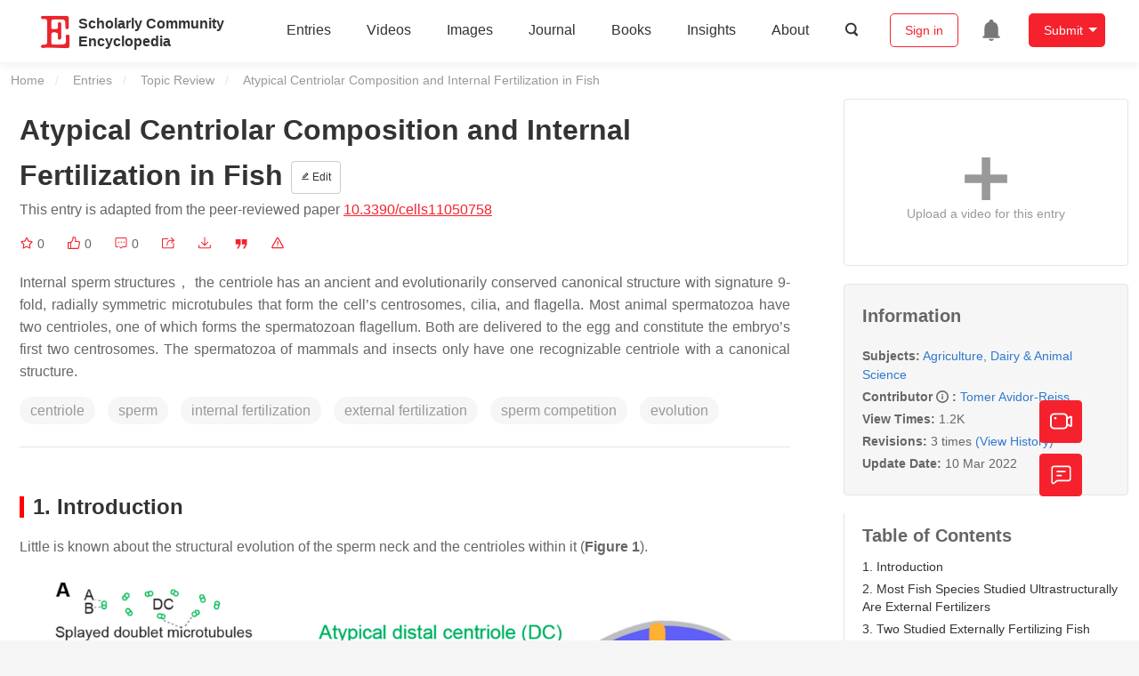

--- FILE ---
content_type: text/html; charset=UTF-8
request_url: https://encyclopedia.pub/entry/20382
body_size: 35837
content:
<!DOCTYPE html>
<html lang="en">
<head>
    <meta charset="UTF-8" />
    <meta name="viewport" content="width=device-width,minimum-scale=1.0,maximum-scale=1.0" />
            <meta name="description" content="Encyclopedia is a user-generated content hub aiming to provide a comprehensive record for scientific developments. All content free to post, read, share and reuse." />
        <meta name="google-site-verification" content="q43W86qViuYDE0imL1OxpOHG5zphSIOB7TVoEwSmBVc" />
    <meta name="msvalidate.01" content="1A6221EAB93F205C3B707CBBFE90D66D" />
        <meta property="og:type" content="website">
<meta property="og:title" content="Atypical Centriolar Composition and Internal Fertilization in ...">
<meta property="og:url" content="https://encyclopedia.pub/entry/20382">
<meta property="og:description" content="Internal sperm structures， the centriole has an ancient and evolutionarily conserved canonical structure with signature 9-fold, radially symmetric microt...">
<meta property="og:image" content="https://www.mdpi.com/cells/cells-11-00758/article_deploy/html/images/cells-11-00758-g001.png">
    <meta name="twitter:title" content="Atypical Centriolar Composition and Internal Fertilization in ...">
<meta name="twitter:description" content="Internal sperm structures， the centriole has an ancient and evolutionarily conserved canonical structure with signature 9-fold, radially symmetric microtubules that form the cell&amp;rsquo;s centrosome...">
<meta name="twitter:site" content="@EncyclopediaMD1">
<meta name="twitter:card" content="summary_large_image">
<meta name="twitter:image" content="https://www.mdpi.com/cells/cells-11-00758/article_deploy/html/images/cells-11-00758-g001.png">
    <title>
                    Atypical Centriolar Composition and Internal Fertilization in Fish | Encyclopedia MDPI
            </title>
            <link rel="stylesheet" href="/build/1224.1db66147.css"><link rel="stylesheet" href="/build/app.14848292.css">
                        
    <link rel="stylesheet" href="/build/magnific-popup.c809c0a3.css">
    <link rel="stylesheet" href="/build/tailwind.b97bfd3c.css">
    <link rel="stylesheet" href="/build/motion-ui.1bb256b0.css">
    <script type="application/ld+json">
        {
            "@context": "http://schema.org",
            "@type": "Article",
            "headline": "Atypical Centriolar Composition and Internal Fertilization in Fish",
            "datePublished": "2022-03-09T12:42:56+01:00",
            "dateModified": "2022-03-10T03:42:23+01:00",
             "author": [{"name":"Tomer Avidor-Reiss"}],
             "publisher":
              {
                "name": "Tomer Avidor-Reiss"
              }
        }
    </script>
    <link rel="canonical" href="https://encyclopedia.pub/entry/20382" />
    <script src="/build/runtime.0cde2a47.js"></script><script src="/build/2109.3beea5d7.js"></script><script src="/build/297.c8a54fcc.js"></script><script src="/build/8674.e44908d0.js"></script><script src="/build/checkBrowserSupport.2b001c66.js"></script>
    <script src="/build/9755.4945dce5.js"></script><script src="/build/5932.4d442a22.js"></script><script src="/build/9907.7b47d38d.js"></script><script src="/build/4901.402c8cb8.js"></script><script src="/build/4033.bc931418.js"></script><script src="/build/1224.83033532.js"></script><script src="/build/3503.eb962e70.js"></script><script src="/build/5947.7df79ac1.js"></script><script src="/build/app.10f01373.js"></script>
    <link rel="icon" type="image/x-icon" href="/favicon.ico" />
        <script id="usercentrics-cmp" src="https://web.cmp.usercentrics.eu/ui/loader.js" data-settings-id="6bV7bY64cWyYYZ" async></script>
    <!-- Google Consent script -->
    <script>
        window.dataLayer = window.dataLayer || [];
        function gtag() { dataLayer.push(arguments); }
        gtag('consent', 'default', {
            'ad_user_data': 'denied',
            'ad_personalization': 'denied',
            'ad_storage': 'denied',
            'analytics_storage': 'denied',
            'wait_for_update': 500,
        });
        dataLayer.push({'gtm.start': new Date().getTime(), 'event': 'gtm.js'});
    </script>
    <!-- Google Tag Manager -->
    <script type="text/plain" data-usercentrics="Google Analytics">
        (function(w,d,s,l,i){
            w[l]=w[l]||[];
            w[l].push({
                'gtm.start': new Date().getTime(),
                event:'gtm.js'
            });
            var f=d.getElementsByTagName(s)[0],
                j=d.createElement(s),dl=l!='dataLayer'?'&l='+l:'';
            j.async=true;
            j.src= 'https://www.googletagmanager.com/gtm.js?id='+i+dl;
            f.parentNode.insertBefore(j,f);
        })(window,document,'script','dataLayer','GTM-MZ7CDVT');
            </script>
    <!-- End Google Tag Manager -->
    <!-- Matomo Tag Manager -->
    <!-- End Matomo Tag Manager -->
    
                              <script>!function(e){var n="https://s.go-mpulse.net/boomerang/";if("True"=="True")e.BOOMR_config=e.BOOMR_config||{},e.BOOMR_config.PageParams=e.BOOMR_config.PageParams||{},e.BOOMR_config.PageParams.pci=!0,n="https://s2.go-mpulse.net/boomerang/";if(window.BOOMR_API_key="9DQ7Q-28LSB-E8WKP-NG6Z4-U9TGW",function(){function e(){if(!o){var e=document.createElement("script");e.id="boomr-scr-as",e.src=window.BOOMR.url,e.async=!0,i.parentNode.appendChild(e),o=!0}}function t(e){o=!0;var n,t,a,r,d=document,O=window;if(window.BOOMR.snippetMethod=e?"if":"i",t=function(e,n){var t=d.createElement("script");t.id=n||"boomr-if-as",t.src=window.BOOMR.url,BOOMR_lstart=(new Date).getTime(),e=e||d.body,e.appendChild(t)},!window.addEventListener&&window.attachEvent&&navigator.userAgent.match(/MSIE [67]\./))return window.BOOMR.snippetMethod="s",void t(i.parentNode,"boomr-async");a=document.createElement("IFRAME"),a.src="about:blank",a.title="",a.role="presentation",a.loading="eager",r=(a.frameElement||a).style,r.width=0,r.height=0,r.border=0,r.display="none",i.parentNode.appendChild(a);try{O=a.contentWindow,d=O.document.open()}catch(_){n=document.domain,a.src="javascript:var d=document.open();d.domain='"+n+"';void(0);",O=a.contentWindow,d=O.document.open()}if(n)d._boomrl=function(){this.domain=n,t()},d.write("<bo"+"dy onload='document._boomrl();'>");else if(O._boomrl=function(){t()},O.addEventListener)O.addEventListener("load",O._boomrl,!1);else if(O.attachEvent)O.attachEvent("onload",O._boomrl);d.close()}function a(e){window.BOOMR_onload=e&&e.timeStamp||(new Date).getTime()}if(!window.BOOMR||!window.BOOMR.version&&!window.BOOMR.snippetExecuted){window.BOOMR=window.BOOMR||{},window.BOOMR.snippetStart=(new Date).getTime(),window.BOOMR.snippetExecuted=!0,window.BOOMR.snippetVersion=12,window.BOOMR.url=n+"9DQ7Q-28LSB-E8WKP-NG6Z4-U9TGW";var i=document.currentScript||document.getElementsByTagName("script")[0],o=!1,r=document.createElement("link");if(r.relList&&"function"==typeof r.relList.supports&&r.relList.supports("preload")&&"as"in r)window.BOOMR.snippetMethod="p",r.href=window.BOOMR.url,r.rel="preload",r.as="script",r.addEventListener("load",e),r.addEventListener("error",function(){t(!0)}),setTimeout(function(){if(!o)t(!0)},3e3),BOOMR_lstart=(new Date).getTime(),i.parentNode.appendChild(r);else t(!1);if(window.addEventListener)window.addEventListener("load",a,!1);else if(window.attachEvent)window.attachEvent("onload",a)}}(),"".length>0)if(e&&"performance"in e&&e.performance&&"function"==typeof e.performance.setResourceTimingBufferSize)e.performance.setResourceTimingBufferSize();!function(){if(BOOMR=e.BOOMR||{},BOOMR.plugins=BOOMR.plugins||{},!BOOMR.plugins.AK){var n=""=="true"?1:0,t="",a="amhyy4ixzvm3g2lx3sta-f-67474ada9-clientnsv4-s.akamaihd.net",i="false"=="true"?2:1,o={"ak.v":"39","ak.cp":"1694201","ak.ai":parseInt("1108098",10),"ak.ol":"0","ak.cr":9,"ak.ipv":4,"ak.proto":"h2","ak.rid":"b670c01","ak.r":38938,"ak.a2":n,"ak.m":"dscb","ak.n":"essl","ak.bpcip":"3.15.140.0","ak.cport":49064,"ak.gh":"23.55.170.156","ak.quicv":"","ak.tlsv":"tls1.3","ak.0rtt":"","ak.0rtt.ed":"","ak.csrc":"-","ak.acc":"","ak.t":"1769462950","ak.ak":"hOBiQwZUYzCg5VSAfCLimQ==2BHCmo8dGo+QleGCQHaG6eYuEv6MSCKnDG7Ws4R/hv/zuBQvOhISYbcNwnlQAYbo8dhBkMqytUMV4WQ2wzuwVCaeXx8iAoKO6dcV4Oapz3hJ2oBYBr6jUw7ob0+jLMNQZpRNjq1th+qMmK/xyogFXKU+sOHvWglKRXXfry/l+WPv3SVrFnTbW++HkH2wc8gYuUbfKUfRzQpT+9ST7yb3kDssOLF+I4CXaTDf1m4pdyWTqEUScSFro2EdI3LM35YQkcMcfjJzSydY/onXXvmj24KFfhqlrKN47J+ZMZYdVXddMowWEGIe9UWdn287I7a80RsObxZVXRt/Sj7flvOWfIduj76M8vSXiFs/wDiiyaEz3bmmDSiGRQWBmN86jz1H7Qpoub+GSPKl8zs8fAcNHvCLOf/GwJYylJttujQoquQ=","ak.pv":"6","ak.dpoabenc":"","ak.tf":i};if(""!==t)o["ak.ruds"]=t;var r={i:!1,av:function(n){var t="http.initiator";if(n&&(!n[t]||"spa_hard"===n[t]))o["ak.feo"]=void 0!==e.aFeoApplied?1:0,BOOMR.addVar(o)},rv:function(){var e=["ak.bpcip","ak.cport","ak.cr","ak.csrc","ak.gh","ak.ipv","ak.m","ak.n","ak.ol","ak.proto","ak.quicv","ak.tlsv","ak.0rtt","ak.0rtt.ed","ak.r","ak.acc","ak.t","ak.tf"];BOOMR.removeVar(e)}};BOOMR.plugins.AK={akVars:o,akDNSPreFetchDomain:a,init:function(){if(!r.i){var e=BOOMR.subscribe;e("before_beacon",r.av,null,null),e("onbeacon",r.rv,null,null),r.i=!0}return this},is_complete:function(){return!0}}}}()}(window);</script></head>

<body>
        <div class="top-container">
        <div class="header other-page ">
    <div class="outdated-browser-warning initHide">
        Your browser does not fully support modern features. Please upgrade for a smoother experience.
        <span class="cursor-point close-browser-warning" aria-hidden="true">&times;</span>
    </div>
        <div class="header-container top-bar">
        <div class="top-bar-left">
                        <ul class="menu">
                <li>
                    <a href="/" title="Encyclopedia" class="header-ogp-logo" aria-label="Homepage">
                        <img class="logo" src="/build/images/header_logo.png" alt="Encyclopedia"/>
                    </a>
                </li>
                <li class="logo-title-box">
                    <a href="/" class="logo-title">
                        <div>Scholarly Community</div>
                        <div>Encyclopedia</div>
                    </a>
                </li>
            </ul>
            
        </div>
        <div class="top-bar-right">
            <ul class="menu">
                                <li class="header-nav show-for-medium" id="header-nav">
                    <ul class="menu">
                        <li>
                            <a href="/entry/list" class="menu-item" data-event-action="entry">Entries</a>
                        </li>
                        <li>
                            <a href="/video" class="menu-item" data-event-action="video_nav">Videos</a>
                        </li>
                        <li>
                            <a href='/image' class="menu-item" data-event-action="image_nav">Images</a>
                        </li>
                        <li>
                            <a href="https://www.mdpi.com/journal/encyclopedia" class="menu-item be-selected-main" data-event-action="journal">Journal</a>
                        </li>
                        <li>
                            <a href="/book/list" class="menu-item" data-event-action="book">Books</a>
                        </li>
                        <li>
                            <a href="/insights" class="menu-item" data-event-action="news">Insights</a>
                        </li>
                        <li>
                            <a href="/about" class="menu-item" data-event-action="about">About</a>
                        </li>
                        <li>
                            <div class="menu-item search-icon cursor-point" id="search-icon">
                                <svg class="icon search gray-color" aria-hidden="true">
                                    <use xlink:href="#icon-search"></use>
                                </svg>
                            </div>
                        </li>
                    </ul>
                </li>
                                                    <li id="search-form" class="search-form overflow common-search-box">
                        <input class="search-input" type="text" placeholder="Search…" name="common_basic_keyword" value="" id="header-search-input">
                        <button class="header-search-button common-search-btn" data-href="/search/index" aria-label="Global search">
                            <svg class="icon" aria-hidden="true">
                                <use xlink:href="#icon-search"></use>
                            </svg>
                        </button>

                        <svg class="icon close-search show-for-medium" aria-hidden="true">
                            <use xlink:href="#icon-close"></use>
                        </svg>
                    </li>
                                <li class="user-box show-for-medium">
                    <ul class="menu dropdown" data-dropdown-menu>
                                                    <li class="login-register">
                                <a href="/login" class="button" data-event-action="login_signin">Sign in</a>
                            </li>
                                                <li class="header-user-notification user-notification" >
                            <a class="notification-icon" href="/user/notifications/list?type=1" aria-label="Jump to the notification list page">
                                <svg class="icon" aria-hidden="true">
                                    <use xlink:href="#icon-remind1"></use>
                                </svg>
                                                            </a>
                        </li>
                                                    <li class="header-create is-dropdown-submenu-parent">
                                <a class="button create-button">Submit</a>
                                <ul class="menu">
                                    <li><a class="create-operation" href="/user/entry/create" data-event-action="entry">Entry</a></li>
                                    <li><a class="create-operation" href="/user/video_add" data-event-action="video_sub">Video</a></li>
                                    <li><a class="create-operation" href="/user/image/upload" data-event-action="image_sub">Image</a></li>
                                </ul>
                            </li>
                                            </ul>
                </li>
                            </ul>
        </div>
    </div>
    </div>

<script>
    $(function () {
        if ($('#user_notification').length) {
            var $notificationDropdownContainer = $('#notification_dropdown_container');
            $('#user_notification').hover(function () {
                $notificationDropdownContainer.toggle();
            })
            $notificationDropdownContainer.hover(function () {
                $notificationDropdownContainer.toggle()
            });

            $notificationDropdownContainer.on('click', '.notification-select', function () {
                $(this).addClass('active').siblings('.active').removeClass('active');
                $('#notification' + $(this).text()).show().siblings().hide();
            })
        }
    })

    if ($(window).width() > 640) {
        $("#search-icon").bind("click", function () {
            $("#search-form").animate({'width': $(window).width() > 1024 ? '404px' : '344px'}, 'normal', "linear").removeClass('overflow');
            $("#header-nav").hide();
        });
        $(".close-search").bind("click", function () {
            $("#search-form").addClass('overflow').animate({'width': '0'}, 'normal', "linear", function () {
                $("#header-nav").fadeIn();
            });
        })
    } else {
        $("#search_icon_for_phone").bind("click", function () {
            $(this).hide();
            $(".logo-title-box").hide();
            $("#search-form").css({'flex-grow': '1'}).removeClass('overflow');
        })
    }
</script>
                        


                    <div id="recommendModal" class="reveal recommend-modal" data-reveal data-show="0">
    <img src="/build/images/logo.png" alt="" class="submit-tips-logo">
    <div class="submit-tips-detail">
        <div class="submit-tips-title">Submitted Successfully!</div>
        <div class="submit-tips-share-box">
            <div>
                <span class="share-title">Share to social media</span>
                <div class="share-point">
                    <img src="/build/images/point-3.png">
                    <span class="point-des">+1 credit</span>
                </div>
                <div class="share-links" data-url="/user/share/entry/20382" data-token="cabeed3c5d089730f8.saKfYt4uvCVxzxaCL4B-gAsgMrSebzItMQQq4LyeikY.6OT2U7sc20ECvmbjTtEp90FjCuXuJVMYR3NatOXdvS7bz_M1q0T4aBmXfQ">
    <a href="https://www.facebook.com/dialog/share?app_id=426727239512261&amp;display=popup&amp;href=https%3A%2F%2Fencyclopedia.pub%2Fentry%2F20382" target="_blank" rel="noopener noreferrer" aria-label="Share on facebook">
        <svg class="icon envelope" aria-hidden="true">
            <use xlink:href="#icon-facebookfacebook52"></use>
        </svg>
    </a>
    <a href="https://twitter.com/intent/tweet?text=Welcome+to+view+Atypical+Centriolar+Composition+and+Internal+Fertilization+in+Fish+by+Tomer+Avidor-Reiss+%40EncyclopediaMD1%0AAccess+link%3A+https%3A%2F%2Fencyclopedia.pub%2Fentry%2F20382%0A%23Agriculture+%23Dairy+%23AnimalScience" target="_blank" rel="noopener noreferrer" aria-label="Share on twitter">
        <svg class="icon envelope" aria-hidden="true">
            <use xlink:href="#icon-twitter"></use>
        </svg>
    </a>
    <a href="https://www.linkedin.com/shareArticle?summary=Welcome+to+view+Atypical+Centriolar+Composition+and+Internal+Fertilization+in+Fish+by+Tomer+Avidor-Reiss%0AAccess+link%3A+https%3A%2F%2Fencyclopedia.pub%2Fentry%2F20382%0A%23Agriculture+%23Dairy+%23AnimalScience&amp;mini=1&amp;url=https%3A%2F%2Fencyclopedia.pub%2Fentry%2F20382&amp;title=Share+An+Online+Entry+%22Atypical+Centriolar+Composition+and+Internal+Fertilization+in+Fish%22" target="_blank" rel="noopener noreferrer" aria-label="Share on linkedin">
        <svg class="icon envelope" aria-hidden="true">
            <use xlink:href="#icon-linkedin"></use>
        </svg>
    </a>
    <a href="mailto:?subject=Share%20An%20Online%20Entry%20%22Atypical%20Centriolar%20Composition%20and%20Internal%20Fertilization%20in%20Fish%22&amp;body=Welcome%20to%20view%20Atypical%20Centriolar%20Composition%20and%20Internal%20Fertilization%20in%20Fish%20by%20Tomer%20Avidor-Reiss%0AAccess%20link%3A%20https%3A%2F%2Fencyclopedia.pub%2Fentry%2F20382%0A%23Agriculture%20%23Dairy%20%23AnimalScience" aria-label="Share via email">
        <svg class="icon envelope" aria-hidden="true">
            <use xlink:href="#icon-email"></use>
        </svg>
    </a>
</div>
            </div>

        </div>
        <div class="submit-tips-content">
            Thank you for your contribution! You can also upload <a class="href-red" href="/user/video_add">a video entry</a> or <a class="href-red" href="/user/image/upload">images</a> related to this topic.
            For video creation, please contact our <a class="href-red" href="/video_service">Academic Video Service</a>.
        </div>
    </div>
    <button class="close-button" data-close aria-label="Close modal" type="button">
        <span aria-hidden="true">&times;</span>
    </button>
</div>

<script type="text/javascript">
    $(document).ready(function () {
        let $recommendModal = $('#recommendModal');
        if ($recommendModal.data('show') > 0) {
            $recommendModal.foundation('open').blur();
        }
    })
</script>
<div class="reveal share-box" id="shareToSocialMedia" data-reveal>
    <div class="share-links" data-url="/user/share/entry/20382" data-token="90c6ea68e80a462.7r7lysAY-kk7BosKbgzhKHB8gNls08Kwf6fiKeAken8.t_iM-6UqnS1Id_trD122Xzo_uIgcmaOFCdCSfblnTReE04mdtXK-BFNe4A">
    <a href="https://www.facebook.com/dialog/share?app_id=426727239512261&amp;display=popup&amp;href=https%3A%2F%2Fencyclopedia.pub%2Fentry%2F20382" target="_blank" rel="noopener noreferrer" aria-label="Share on facebook">
        <svg class="icon envelope" aria-hidden="true">
            <use xlink:href="#icon-facebookfacebook52"></use>
        </svg>
    </a>
    <a href="https://twitter.com/intent/tweet?text=Welcome+to+view+Atypical+Centriolar+Composition+and+Internal+Fertilization+in+Fish+by+Tomer+Avidor-Reiss+%40EncyclopediaMD1%0AAccess+link%3A+https%3A%2F%2Fencyclopedia.pub%2Fentry%2F20382%0A%23Agriculture+%23Dairy+%23AnimalScience" target="_blank" rel="noopener noreferrer" aria-label="Share on twitter">
        <svg class="icon envelope" aria-hidden="true">
            <use xlink:href="#icon-twitter"></use>
        </svg>
    </a>
    <a href="https://www.linkedin.com/shareArticle?summary=Welcome+to+view+Atypical+Centriolar+Composition+and+Internal+Fertilization+in+Fish+by+Tomer+Avidor-Reiss%0AAccess+link%3A+https%3A%2F%2Fencyclopedia.pub%2Fentry%2F20382%0A%23Agriculture+%23Dairy+%23AnimalScience&amp;mini=1&amp;url=https%3A%2F%2Fencyclopedia.pub%2Fentry%2F20382&amp;title=Share+An+Online+Entry+%22Atypical+Centriolar+Composition+and+Internal+Fertilization+in+Fish%22" target="_blank" rel="noopener noreferrer" aria-label="Share on linkedin">
        <svg class="icon envelope" aria-hidden="true">
            <use xlink:href="#icon-linkedin"></use>
        </svg>
    </a>
    <a href="mailto:?subject=Share%20An%20Online%20Entry%20%22Atypical%20Centriolar%20Composition%20and%20Internal%20Fertilization%20in%20Fish%22&amp;body=Welcome%20to%20view%20Atypical%20Centriolar%20Composition%20and%20Internal%20Fertilization%20in%20Fish%20by%20Tomer%20Avidor-Reiss%0AAccess%20link%3A%20https%3A%2F%2Fencyclopedia.pub%2Fentry%2F20382%0A%23Agriculture%20%23Dairy%20%23AnimalScience" aria-label="Share via email">
        <svg class="icon envelope" aria-hidden="true">
            <use xlink:href="#icon-email"></use>
        </svg>
    </a>
</div>
    <button class="close-button" data-close aria-label="Close modal" type="button">
        <span aria-hidden="true">&times;</span>
    </button>
</div>
    <div class="reveal large text-center" id="historyMedia" data-reveal>
        <div class="revision-list box-content common-right columns  common-background mt20">
    <div class="row">
                    <table class="responsive">
                <tr>
                    <th>Version</th>
                    <th>Summary</th>
                    <th>Created by</th>
                    <th>Modification</th>
                    <th>Content Size</th>
                    <th>Created at</th>
                    <th>Operation</th>
                </tr>
                                                        <tr>
                        <td>1</td>
                        <td style="max-width: 150px;overflow: hidden;text-overflow: ellipsis;white-space: nowrap;" class="summary" title="">
                            
                        </td>
                        <td>
                            <a class="sp-link" href="https://sciprofiles.com/profile/446257" target="_blank" rel="noopener noreferrer"><span class="sp-link__name">Tomer Avidor-Reiss</span></a>                        </td>
                        <td>
                                                            <span class="add-diff">+ 2211 word(s)</span>
                                                    </td>
                        <td>
                            2211
                        </td>
                        <td>                            2022-03-02 06:48:08
                                </td>
                        <td>
                                                            <a href="/entry/history/compare_revision/48106" title="Compare with the latest">
                                    <svg class="icon" aria-hidden="true">
                                        <use xlink:href="#icon-Comparewiththecurrent"></use>
                                    </svg>
                                </a>
                                |
                                                                                    <a href="/entry/history/show/48106" title="View detail">
                                <svg class="icon" aria-hidden="true">
                                    <use xlink:href="#icon-Viewdetail"></use>
                                </svg>
                            </a>
                        </td>
                    </tr>
                                                        <tr>
                        <td>2</td>
                        <td style="max-width: 150px;overflow: hidden;text-overflow: ellipsis;white-space: nowrap;" class="summary" title="update references and layout">
                            update references and layout
                        </td>
                        <td>
                            <a class="sp-link" href="https://sciprofiles.com/profile/1569407" target="_blank" rel="noopener noreferrer"><span class="sp-link__name">Amina Yu</span></a>                        </td>
                        <td>
                                                            <span class="add-diff">+ 8 word(s)</span>
                                                    </td>
                        <td>
                            2219
                        </td>
                        <td>                            2022-03-10 03:40:46
                                </td>
                        <td>
                                                            <a href="/entry/history/compare_revision/48872" title="Compare with the latest">
                                    <svg class="icon" aria-hidden="true">
                                        <use xlink:href="#icon-Comparewiththecurrent"></use>
                                    </svg>
                                </a>
                                |
                                                                                        <a href="/entry/history/compare_revision/48872/-1" title="Compare with the previous">
                                    <svg class="icon" aria-hidden="true">
                                        <use xlink:href="#icon-Comparewiththeprevious"></use>
                                    </svg>
                                </a>
                                |
                                                        <a href="/entry/history/show/48872" title="View detail">
                                <svg class="icon" aria-hidden="true">
                                    <use xlink:href="#icon-Viewdetail"></use>
                                </svg>
                            </a>
                        </td>
                    </tr>
                                                        <tr>
                        <td>3</td>
                        <td style="max-width: 150px;overflow: hidden;text-overflow: ellipsis;white-space: nowrap;" class="summary" title="update layout">
                            update layout
                        </td>
                        <td>
                            <a class="sp-link" href="https://sciprofiles.com/profile/1569407" target="_blank" rel="noopener noreferrer"><span class="sp-link__name">Amina Yu</span></a>                        </td>
                        <td>
                                                            <span class="add-diff">+ 9 word(s)</span>
                                                    </td>
                        <td>
                            2220
                        </td>
                        <td>                            2022-03-10 03:42:22
                                </td>
                        <td>
                                                                                        <a href="/entry/history/compare_revision/48874/-1" title="Compare with the previous">
                                    <svg class="icon" aria-hidden="true">
                                        <use xlink:href="#icon-Comparewiththeprevious"></use>
                                    </svg>
                                </a>
                                |
                                                        <a href="/entry/history/show/48874" title="View detail">
                                <svg class="icon" aria-hidden="true">
                                    <use xlink:href="#icon-Viewdetail"></use>
                                </svg>
                            </a>
                        </td>
                    </tr>
                            </table>
            <div class="paginator">
            </div>
            </div>
</div>
<script>
    $(document).ready(function () {
        var page_url = '/entry/20382';
        $("button[type=reset]").click(function () {
            window.location.href = page_url;
        })
    });
</script>

        <button class="close-button" data-close aria-label="Close modal" type="button">
            <span aria-hidden="true">&times;</span>
        </button>
    </div>

<script>
    $(document).ready(function () {
        $('.show-dropdown-btn').click(function () {
            if ($(this).hasClass('active')) {
                $(this).removeClass('active').next().hide();
            } else {
                $(this).parents('.history-item').siblings().find('.show-dropdown-btn.active').click();
                $(this).parents('.history-list-item').siblings().find('.show-dropdown-btn.active').click();
                $(this).addClass('active').next().show();
            }
        })

        document.addEventListener('click', function (e) {
            e.target.classList.contains('show-dropdown-btn') || $('.show-dropdown-btn.active').click()
        });
    })
</script>
<div class="reveal radius" id="videoUpload" data-reveal>
    <h1 class="confirm-title">Video Upload Options</h1>
    <div class="confirm-content">
        We provide professional Academic Video Service to translate complex research into visually appealing presentations. Would you like to try it?
    </div>
    <div class="ajax-button-group">
        <a class="ajax-cancel" href="/user/video_add/20382">No, upload directly</a>
        <a class="ajax-confirm" href="/video_material">Yes</a>
    </div>
    <button class="close-button" data-close aria-label="Close reveal" type="button">
        <span aria-hidden="true">&times;</span>
    </button>
</div>

<div class="reveal mange-reveal-box small radius" id="citationReveal" data-reveal style="overflow-y: visible">
    <div class="manage-main-box">
        <div class="manage-header">
            <svg class="icon ml5 mr5" aria-hidden="true">
                <use xlink:href="#icon-cite1"></use>
            </svg>
            Cite
        </div>

        <div class="citation-reveal-form">
            <div class="citation-tips">If you have any further questions, please contact <a href="mailto:office@encyclopedia.pub" class="href-red">Encyclopedia Editorial Office.</a></div>

            <label for="">Select a Style</label>
            <div class="dropdown-options citation-dropdown-select" id="citation-select">
                <input type="checkbox" class="dropdown-switch" id="filter-switch" name="dropdown_options" value="" hidden/>
                <label for="filter-switch" class="dropdown-options-filter">
                    <ul class="dropdown-filter no-bullet" tabindex="-1">
                        <li class="dropdown-filter-selected">MDPI and ACS Style</li>
                        <li>
                            <ul class="dropdown-select" role="listbox" aria-label="Select citation type">
                                                                    <li class="dropdown-select-option" role="option">MDPI and ACS Style</li>
                                                                    <li class="dropdown-select-option" role="option">AMA Style</li>
                                                                    <li class="dropdown-select-option" role="option">Chicago Style</li>
                                                                    <li class="dropdown-select-option" role="option">APA Style</li>
                                                                    <li class="dropdown-select-option" role="option">MLA Style</li>
                                                            </ul>
                        </li>
                    </ul>
                </label>
            </div>

            <div class="citation-style-display" id="citation-style-display">
                                                <div class="MDPI-and-ACS-style citation-style-item" data-style="MDPI and ACS Style">
                    Avidor-Reiss, T. Atypical Centriolar Composition and Internal Fertilization in Fish. Encyclopedia. Available online: https://encyclopedia.pub/entry/20382 (accessed on 26 January 2026).
                </div>
                <div class="AMA-style citation-style-item initHide" data-style="AMA Style">
                    Avidor-Reiss T. Atypical Centriolar Composition and Internal Fertilization in Fish. Encyclopedia. Available at: https://encyclopedia.pub/entry/20382. Accessed January 26, 2026.
                </div>
                <div class="chicago-style citation-style-item initHide" data-style="Chicago Style">
                    Avidor-Reiss, Tomer. "Atypical Centriolar Composition and Internal Fertilization in Fish" <em>Encyclopedia</em>, https://encyclopedia.pub/entry/20382 (accessed January 26, 2026).
                </div>
                <div class="APA-style citation-style-item initHide" data-style="APA Style">
                    Avidor-Reiss, T. (2022, March 09). Atypical Centriolar Composition and Internal Fertilization in Fish. In <em>Encyclopedia</em>. https://encyclopedia.pub/entry/20382
                </div>
                <div class="MLA-style citation-style-item initHide" data-style="MLA Style">
                    Avidor-Reiss,&nbsp;Tomer. "Atypical Centriolar Composition and Internal Fertilization in Fish." <em>Encyclopedia</em>. Web. 09 March, 2022.
                </div>
            </div>
            <textarea id="for-citation-style-display" class="initHide"></textarea>
            <div class="subscribe-btn" id="copy-citation-btn">
                <svg class="icon" aria-hidden="true">
                    <use xlink:href="#icon-copy-white"></use>
                </svg>
                Copy Citation
            </div>
        </div>

        <button class="close-button" data-close aria-label="Close modal" type="button">
            <span aria-hidden="true">×</span>
        </button>
    </div>
</div>

<script>
    $(function () {
        const label = document.querySelector('.dropdown-filter-selected');
        // const options = Array.from(document.querySelectorAll('.dropdown-select-option'));
        const options = document.querySelectorAll('.dropdown-select-option');
        var options_arr = [];
        for (let i = 0; i < options.length; i++) {
            options_arr.push(options[i])
        }

        options_arr.forEach(function (option) {
            option.addEventListener('click', function () {
                label.textContent = option.textContent;
                var currentStyle = option.textContent;
                $('.citation-style-display .citation-style-item').each(function () {
                    if ($(this).data('style') == currentStyle) {
                        $(this).show().siblings().hide();
                    }
                })
            })
        })
        document.addEventListener('click', function (e) {
            const toggle = document.querySelector('.dropdown-switch');
            const element = e.target
            if (element == toggle) return;
            const isDropdownChild = element.closest('.dropdown-filter')
            if (!isDropdownChild) {
                toggle.checked = false;
            }
        });

        $('#copy-citation-btn').on('click', function () {
            var textDom = $('.citation-style-item').filter(':visible');
            var text = $.trim(textDom.text().replaceAll('$nbsp;',''));
            if (copyTextToClipboard(text)) {
                spop({
                    template: 'Copy Success!',
                    style: 'success',
                    autoclose: 3000
                });
            }
        })
    })
</script>

<div class="entry-detail-box common-background">
    <div class="en-container">
        <nav aria-label="You are here:" role="navigation">
            <div class="breadcrumbs">
                <a href="/">Home</a>
                <a href='/entry/list'>Entries</a>
                <a href='/entry/list?param=%7B"entryType":"Topic Review"%7D'>Topic Review</a>
                <span class="show-for-sr">Current: </span> Atypical Centriolar Composition and Internal Fertilization in Fish
            </div>
        </nav>
    </div>

    <div class="en-container tw-flex">
        <div class="tw-order-2 md:tw-order-1 tw-w-[calc(100%_-_320px)] tw-flex-initial entry-detail-content">
            <div class="item-title">
                <div class="entry-title entry-op-icon">
                    <div class="label-row">
                                            </div>
                    <span class="entry-title-detail">Atypical Centriolar Composition and Internal Fertilization in Fish</span>
                                            <div class="entry-icon-item">
                            <a class="op-button" title="Edit" href="/user/entry/revise/20382">
                                <svg class="icon-font" aria-hidden="true">
                                    <use xlink:href="#icon-edit"></use>
                                </svg>
                                Edit
                            </a>
                        </div>
                                        
                                                                <div class="published-link">
                            This entry is adapted from the peer-reviewed paper <a target="_blank" class="href-red" href="https://doi.org/10.3390/cells11050758">10.3390/cells11050758</a>
                                                                                                                                                                    </div>
                                    </div>
            </div>
                        <ul class="no-bullet item-statistics">
                <li class="video-info-media-operation" title="Favorite, notify me about any updates.">
                    <a  class="item-collection" href="/login" aria-label="Collection">
                        <svg class="icon" aria-hidden="true" data-url="/user/vote/collection/20382">
                            <use xlink:href="#icon-collection1" class="before-collection initHide"></use>
                            <use xlink:href="#icon-collection_fill" class="after-collection icon-after initHide"></use>
                        </svg>
                    </a>
                    <span id="collection-num">0</span>
                </li>
                <li class="video-info-media-operation" title="Like">
                    <a id="vote-like-box"  href="/login" aria-label="Like">
                        <svg class="icon item-vote-logged" aria-hidden="true" data-url="/user/vote/action/20382">
                            <use xlink:href="#icon-like" class="before-like initHide"></use>
                            <use xlink:href="#icon-like-fill" class="after-like icon-after initHide"></use>
                        </svg>
                    </a>
                    <span class="like-count" id="like-count-num">0</span>
                </li>
                                <li class="video-info-media-operation" title="Comment">
                    <span type="button" data-toggle="commentListCanvas" aria-label="Comment">
                        <svg class="icon" aria-hidden="true">
                            <use xlink:href="#icon-liuyan"></use>
                        </svg>
                    </span>
                    <span class="rate-count" id="comment-count-num">0</span>
                </li>

                <li class="video-info-media-operation" title="Share">
                <span data-open="shareToSocialMedia" role="button" aria-label="Share">
                    <svg class="icon" aria-hidden="true">
                        <use xlink:href="#icon-forward"></use>
                    </svg>
                </span>
                </li>
                                    <li class="video-info-media-operation" title="Download as PDF">
                        <a href="/entry/download_pdf/6f05f8e315aa05894d242d9e5a69a01d" rel="nofollow" aria-label="Download">
                            <svg class="icon" aria-hidden="true">
                                <use xlink:href="#icon-download3"></use>
                            </svg>
                        </a>
                    </li>
                                <li class="video-info-media-operation" title="Cite">
                <span data-open="citationReveal" role="button">
                    <svg class="icon" aria-hidden="true">
                        <use xlink:href="#icon-yinyong1"></use>
                    </svg>
                </span>
                </li>
                <li class="video-info-media-operation" title="Report">
                    <a  data-url="/user/report/get_items/1/20382" data-id="reportReveal" href="/login" aria-label="Report">
                        <svg class="icon" aria-hidden="true">
                            <use xlink:href="#icon-error"></use>
                        </svg>
                    </a>
                </li>
            </ul>
                                        <div class="item-description text-justify clearfix">
                    <p>Internal sperm structures， the centriole has an ancient and evolutionarily conserved canonical structure with signature 9-fold, radially symmetric microtubules that form the cell&rsquo;s centrosomes, cilia, and flagella. Most animal spermatozoa have two centrioles, one of which forms the spermatozoan flagellum. Both are delivered to the egg and constitute the embryo&rsquo;s first two centrosomes. The spermatozoa of mammals and insects only have one recognizable centriole with a canonical structure.</p>
                </div>
                                                    <div class="no-bullet item-keyword clearfix">
                                                                <span class="keyword-item" data-type="entry">centriole</span>
                                            <span class="keyword-item" data-type="entry">sperm</span>
                                            <span class="keyword-item" data-type="entry">internal fertilization</span>
                                            <span class="keyword-item" data-type="entry">external fertilization</span>
                                            <span class="keyword-item" data-type="entry">sperm competition</span>
                                            <span class="keyword-item" data-type="entry">evolution</span>
                                    </div>
                        <div class="dividing-line"></div>
            <div class="item-body" id="item-content">
                <section id="sec1-cells-11-00758">
<h2 data-nested="1">1. Introduction</h2>
<div class="html-p">Little is known about the structural evolution of the sperm neck and the centrioles within it (<strong>Figure 1</strong>).</div>
<div id="cells-11-00758-f001" class="html-fig-wrap">
<div class="html-fig_img">
<div class="html-figpopup html-figpopup-link"><img src="https://www.mdpi.com/cells/cells-11-00758/article_deploy/html/images/cells-11-00758-g001.png" alt="Cells 11 00758 g001 550" data-large="/cells/cells-11-00758/article_deploy/html/images/cells-11-00758-g001.png" data-original="/cells/cells-11-00758/article_deploy/html/images/cells-11-00758-g001.png" width="800" height="563"></div>
</div>
<div class="html-fig_description"><strong>Figure 1.</strong> Atypical centrioles have distinct structures. (<strong>A</strong>) A mammalian sperm showing the locations of the atypical and canonical centrioles in the sperm neck. To the left, a cross section of the PC and DC depicting microtubule organization. (<strong>B</strong>) The number and size of spermatozoan centrioles vary throughout evolution. Shown are four animal groups (color-coded) organized based on the number and type of their spermatozoan centrioles. Animals with two centrioles (black). Animals with just one canonical centriole also have an atypical centriole: the proximal centriole-like (PCL, red) structure in insects and the atypical distal centriole (DC, blue) in mammals. Animals with DC remanent (green). Color code in the Atypical DC: green color marks the presence of microtubules, and magenta marks rod proteins.</div>
</div>
<div class="html-p">Centrioles have a distinct structure that has been maintained since the last eukaryotic common ancestor (LECA) about 1.5 billion years ago (Hodges et al., 2010). This structure is easily identifiable by the microtubule bundles organized into nine-fold symmetry, as observed by electron microscopy (<strong>Figure 1</strong>) <sup class="mceNonEditable">[<a href="#ref_1">1</a>]</sup><sup class="mceNonEditable">[<a href="#ref_2">2</a>]</sup><sup class="mceNonEditable">[<a href="#ref_3">3</a>]</sup><sup class="mceNonEditable">[<a href="#ref_4">4</a>]</sup>. While the most common and ancestral form consists of nine triplet microtubules, centrioles with nine doublet or singlet microtubules are also known to occur <sup class="mceNonEditable">[<a href="#ref_5">5</a>]</sup><sup class="mceNonEditable">[<a href="#ref_6">6</a>]</sup>. Based on these structural criteria, it was observed that many animal cell types including sperm cells have two centrioles, which is the ancestral centriolar composition of a sperm cell (<strong>Figure 1</strong>B). However, some exceptions were noted to have atypical centriolar composition. For example, both insect and mammalian sperm cells either have only one or no centrioles as defined by the above structural criteria <sup class="mceNonEditable">[<a href="#ref_7">7</a>]</sup><sup class="mceNonEditable">[<a href="#ref_8">8</a>]</sup><sup class="mceNonEditable">[<a href="#ref_9">9</a>]</sup><sup class="mceNonEditable">[<a href="#ref_10">10</a>]</sup><sup class="mceNonEditable">[<a href="#ref_11">11</a>]</sup><sup class="mceNonEditable">[<a href="#ref_12">12</a>]</sup><sup class="mceNonEditable">[<a href="#ref_13">13</a>]</sup>. Only recently, due to the discovery of the protein composition of the centriole, a second functional though structurally atypical centriole was observed first in insects <sup class="mceNonEditable">[<a href="#ref_13">13</a>]</sup><sup class="mceNonEditable">[<a href="#ref_14">14</a>]</sup><sup class="mceNonEditable">[<a href="#ref_15">15</a>]</sup><sup class="mceNonEditable">[<a href="#ref_16">16</a>]</sup><sup class="mceNonEditable">[<a href="#ref_17">17</a>]</sup> and later in mammals <sup class="mceNonEditable">[<a href="#ref_11">11</a>]</sup><sup class="mceNonEditable">[<a href="#ref_18">18</a>]</sup><sup class="mceNonEditable">[<a href="#ref_19">19</a>]</sup>. Suggesting that animal sperm cells indeed have two centrioles when they were thought to possess only one typical sperm centriole, even if they cannot be identified using classical structural criteria.</div>
<div class="html-p">The two centrioles in animal sperm maintain distinct functions and locations relative to the nucleus. The centriole near the nucleus is called the proximal centriole, while the more distant centriole, which also nucleates the flagellum, is called the distal centriole <sup class="mceNonEditable">[<a href="#ref_20">20</a>]</sup>. Both centrioles form a centrosome post-fertilization in the zygote <sup class="mceNonEditable">[<a href="#ref_10">10</a>]</sup><sup class="mceNonEditable">[<a href="#ref_21">21</a>]</sup><sup class="mceNonEditable">[<a href="#ref_22">22</a>]</sup><sup class="mceNonEditable">[<a href="#ref_23">23</a>]</sup><sup class="mceNonEditable">[<a href="#ref_24">24</a>]</sup><sup class="mceNonEditable">[<a href="#ref_25">25</a>]</sup>.</div>
<div class="html-p">Centrioles are involved in several functions in somatic cells, particularly accurate cell division, ciliogenesis, and the synthesis of new centrioles <sup class="mceNonEditable">[<a href="#ref_26">26</a>]</sup><sup class="mceNonEditable">[<a href="#ref_27">27</a>]</sup><sup class="mceNonEditable">[<a href="#ref_28">28</a>]</sup><sup class="mceNonEditable">[<a href="#ref_29">29</a>]</sup>. However, in sperm, their main purpose is to form the tail (for example, axoneme). Additionally, they have been proposed to regulate tail movement <sup class="mceNonEditable">[<a href="#ref_18">18</a>]</sup>. Consequently, it could be predicted that centrioles become more specialized (for example, atypical) according to the environment that the sperm is moving through to maximize efficiency. For example, in sperm movement through water, which is the condition in external fertilization, centrioles may remain typical because water is a simple and homogenous environment, and sperm must swim for only a short time directly toward the eggs. However, when sperm travel through the female reproductive tract such as in internal fertilization, they may traverse more complex environments, triggering the next step in the sexual cascade <sup class="mceNonEditable">[<a href="#ref_30">30</a>]</sup><sup class="mceNonEditable">[<a href="#ref_31">31</a>]</sup>. Indeed, sperm swimming through water is a simple process relative to the process of internal fertilization <sup class="mceNonEditable">[<a href="#ref_32">32</a>]</sup>.</div>
<div class="html-p">The female reproductive tract is comprised of several environments that create distinct barriers for sperm travel or storage and may present more opportunities for sperm competition. In mammals, these barriers include the cervix, uterotubal junction (UTJ), and oviduct <sup class="mceNonEditable">[<a href="#ref_33">33</a>]</sup>. In insects, they include storage in specialized organs <sup class="mceNonEditable">[<a href="#ref_34">34</a>]</sup>. Additionally, the female reproductive tract has viscous mucus through which the sperm must move to reach the egg <sup class="mceNonEditable">[<a href="#ref_35">35</a>]</sup>. These properties of the female reproductive tract generate evolutionary pressure on sperm movement. Therefore, it was hypothesized that internal fertilization in an elaborate female reproductive tract benefits from remodeled centrioles, whereas external fertilization in a simple water environment benefits from canonical centrioles.</div>
<div class="html-p">During mammalian evolution, internal fertilization existed before the sperm centriole became atypical. Mammals were preceded by Synapsids, and most Synapsid groups (including birds <sup class="mceNonEditable">[<a href="#ref_36">36</a>]</sup>, snakes <sup class="mceNonEditable">[<a href="#ref_37">37</a>]</sup>, and turtles <sup class="mceNonEditable">[<a href="#ref_38">38</a>]</sup>) have ancestral centriolar composition with two canonical centrioles. Therefore, internal fertilization preceded the appearance of atypical centrioles in mammalian evolution.</div>
<div class="html-p">Fish are among the most ancient vertebrate animals, are characterized by incredible diversity, and have a range of reproductive modes including internal and external fertilization. Fish sperm is commonly studied in decisions on the phylogenetic relationships of distinct species, and fish have a variety of sperm morphologies and structures <sup class="mceNonEditable">[<a href="#ref_39">39</a>]</sup><sup class="mceNonEditable">[<a href="#ref_40">40</a>]</sup>. It was noted that the sperm centrioles, like other sperm structures, could take different forms in fish. However, the relationship between centriolar structure and reproduction strategy is unclear. it was determined that the association of sperm centriolar composition with internal or external fertilization strategies. It was found a strong and statistically significant correlation between internal fertilization and atypical centriolar composition, suggesting that atypical centrioles evolved as part of the evolutionary sexual cascade that occurred after the appearance of internal fertilization.</div>
<div class="html-p">
<section id="sec3dot1-cells-11-00758">
<h2 class="html-italic" data-nested="2">2. Most Fish Species Studied Ultrastructurally Are External Fertilizers</h2>
<div class="html-p">It was described that electron microscopy studies of sperm, it was surveyed reports on the sperm centrioles of 277 fish species . This is a small fraction of the at least 34,000 extant species. Most species (or their close relatives) were external fertilizers (87.7%, 243/277), and few were internal fertilizers (12.3%, 34/277), a ratio of 7.1 to 1. This ratio is lower than estimated in nature, as it has been reported that more than 95% of fish species (ratio of more than 19:1) are external fertilizers <sup class="mceNonEditable">[<a href="#ref_41">41</a>]</sup>, indicating a bias toward ultrastructural studies of internally fertilizing fish.</div>
<div class="html-p">Of the 277 species studied, 268 (96.8%, 268/277) were reported to have two canonical centrioles, while nine species (3.2%, 9/277) were reported to have only one canonical centriole. This is a ratio of 30 to 1, indicating that most fish studied were characterized by ancestral centriolar composition.</div>
</section>
<section id="sec3dot2-cells-11-00758">
<h2 class="html-italic" data-nested="2">3. Two Studied Externally Fertilizing Fish Species have Atypical Centriolar Composition</h2>
<div class="html-p">Of the 243 studied species that reproduce by external fertilization, two were reported to have one canonical centriole, representing 0.8% of the external fertilizers. These species reports are as follows:</div>
<div class="html-p">Gwo et al. reported on p.286 that in <span class="html-italic">Spratelloides gracilis,</span> “No proximal centriole was identified” <sup class="mceNonEditable">[<a href="#ref_42">42</a>]</sup>, while it was reported that this species reproduces by external fertilization <sup class="mceNonEditable">[<a href="#ref_43">43</a>]</sup><sup class="mceNonEditable">[<a href="#ref_44">44</a>]</sup>.</div>
<div class="html-p">Fu et al. reported on p.60 that “the proximal centriole of <em><span class="html-italic">Engraulis japonicus</span></em> (Engraulididae) is indistinct” <sup class="mceNonEditable">[<a href="#ref_45">45</a>]</sup>, and it was also reported to be an external fertilizer <sup class="mceNonEditable">[<a href="#ref_46">46</a>]</sup><sup class="mceNonEditable">[<a href="#ref_47">47</a>]</sup>.</div>
<div class="html-p">Many other externally fertilizing fish have two canonical centrioles. This includes fish from the families Scorpaenidae and Danioninae (which includes the important model species Zebrafish) <sup class="mceNonEditable">[<a href="#ref_48">48</a>]</sup><sup class="mceNonEditable">[<a href="#ref_49">49</a>]</sup>. For example, papers on five species of Salmonidae was studied, all of which have two canonical centrioles <sup class="mceNonEditable">[<a href="#ref_50">50</a>]</sup><sup class="mceNonEditable">[<a href="#ref_51">51</a>]</sup><sup class="mceNonEditable">[<a href="#ref_52">52</a>]</sup><sup class="mceNonEditable">[<a href="#ref_53">53</a>]</sup><sup class="mceNonEditable">[<a href="#ref_54">54</a>]</sup>.</div>
</section>
<section id="sec3dot3-cells-11-00758">
<h2 class="html-italic" data-nested="2">4. A High Rate of Internally Fertilizing Fish Species Studied Have Atypical Centriolar Composition</h2>
<div class="html-p">Of the 34 species that reproduce by internal fertilization, seven (20.6%) were reported to have a single sperm centriole.&nbsp; The Z test was used for two population proportions and found that internally fertilizing fish had a statistically significant higher proportion of sperm with a single canonical centriole than externally fertilizing fish (<span class="html-italic"><em>p</em> &lt;</span> 0.00001). The relative rate reduction was 19.8% for the reported single canonical centriole. The odds ratio of 32.4 for the group reported with one canonical centriole over the group reported with two canonical centrioles indicates a high difference. A similar conclusion can be drawn if the data are calculated based on the number of genera studied instead of species name. This finding suggests that the evolutionary sexual cascade of events resulted first in internal fertilization and later, in some species, in atypical centriolar composition.</div>
</section>
<section id="sec3dot4-cells-11-00758">
<h2 class="html-italic" data-nested="2">5. Species of the Internally Fertilizing Fish Subfamily Poeciliinae Have Atypical Centrioles</h2>
<div class="html-p">Of all the fish analyzed, one group appears to have atypical centrioles: the subfamily Poeciliinae (belonging to Teleostei, or bony fishes with protrusible jaws) (<strong>Figure 2</strong>). Species of the subfamily Poeciliinae and the family Poeciliidae are internal fertilizers <sup class="mceNonEditable">[<a href="#ref_55">55</a>]</sup>.</div>
<div id="cells-11-00758-f002" class="html-fig-wrap">
<div class="html-fig_img">
<div class="html-figpopup html-figpopup-link"><img src="https://www.mdpi.com/cells/cells-11-00758/article_deploy/html/images/cells-11-00758-g002.png" alt="Cells 11 00758 g002 550" data-large="/cells/cells-11-00758/article_deploy/html/images/cells-11-00758-g002.png" data-original="/cells/cells-11-00758/article_deploy/html/images/cells-11-00758-g002.png" width="800" height="904"></div>
</div>
<div class="html-fig_description"><strong>Figure 2.</strong> Fish species with a single canonical centriole evolved independently multiple times from an ancestral state with two canonical centrioles. (<strong>A</strong>–<strong>C</strong>) A phylogenetic tree depicting fertilization mode (internal or external) and canonical centriole number (1 or 2) in the main branches of vertebrates and fish. (<strong>A</strong>) Depicts the main fish groups. (<strong>B</strong>) Depicts ray-fin fish (Actinopterygii). (<strong>C</strong>) Depicts Euacanthomorphacea. In some cases, it was provided that the scientific name and common name in parentheses. Vertebrata, Chondrichthyes (Cartilaginous fish), Teleostei (Bony fishes), and Poeciliinae are bolded and enlarged because they are specifically referenced in the text. The number of fish species in a category appear as a numeral in parentheses. The figure contains the names of all fish families analyzed in this survey.</div>
</div>
<div class="html-p">Jamieson reported on p.470 for <em><span class="html-italic">Poecilia reticulata</span></em> that “proximal centriole triplets become occluded and is reduced to a remnant by maturity” <sup class="mceNonEditable">[<a href="#ref_39">39</a>]</sup><sup class="mceNonEditable">[<a href="#ref_40">40</a>]</sup><sup class="mceNonEditable">[<a href="#ref_56">56</a>]</sup><sup class="mceNonEditable">[<a href="#ref_57">57</a>]</sup>. This species is an internal fertilizer <sup class="mceNonEditable">[<a href="#ref_58">58</a>]</sup>.</div>
<div class="html-p">Grier et al. reported on p.86 for <em><span class="html-italic">Poecilia latipinna</span></em> that “a rather indistinct electron dense structure was present in the sperm neck” <sup class="mceNonEditable">[<a href="#ref_59">59</a>]</sup>. This species is an internal fertilizer <sup class="mceNonEditable">[<a href="#ref_60">60</a>]</sup>.</div>
<div class="html-p">Emel’yanova and Pavlov reported on p.97 that for<em> <span class="html-italic">Gambusia affinis</span></em>, the “proximal centriole (pc) is electron dense and no longer contains distinct tubules” <sup class="mceNonEditable">[<a href="#ref_61">61</a>]</sup>. This species is an internal fertilizer <sup class="mceNonEditable">[<a href="#ref_62">62</a>]</sup>.</div>
<div class="html-p">The subfamily Poeciliinae includes many genera in addition to<em> <span class="html-italic">Poecilia</span></em> and <em><span class="html-italic">Gambusia</span></em> that are thought to belong to distinct tribes <sup class="mceNonEditable">[<a href="#ref_63">63</a>]</sup>. Therefore, it is possible that the subfamily Poeciliinae is a monophyletic group that ancestrally had an atypical centriole.</div>
</section>
<section id="sec3dot5-cells-11-00758">
<h2 class="html-italic" data-nested="2">6. Species with a Single Canonical Centriole Evolved Independently Multiple Times</h2>
<div class="html-p">In addition to the three studied species of the subfamily Poeciliinae, it was identified four additional species with a single canonical spermatozoan centriole that are also internal fertilizers; each of them occupies a distinct phylogenetic clade (<strong>Figure 1</strong>). The reported internal fertilizers included one Chondrichthyes species (cartilaginous fishes) and three species from distantly related Teleostei (bony fishes with protrusible jaws) groups.</div>
<div class="html-p"><em><span class="html-italic">Hydrolagus colliei</span></em> (Chondrichthyes): It was reported on p.193 that “the proximal centriole has not been seen in mature Hydrolagus sperm” <sup class="mceNonEditable">[<a href="#ref_64">64</a>]</sup>, and this species was reported to be an internal fertilizer <sup class="mceNonEditable">[<a href="#ref_65">65</a>]</sup>.</div>
<div class="html-p"><span class="html-italic"><em>Lepidogalaxias salamandroides</em>:</span> It was reported on p.42 by Leung that “No typical 9 × 3 microtubule centrioles have been found in the spermatozoon, but a basal body was located at the anterior of the axoneme” <sup class="mceNonEditable">[<a href="#ref_66">66</a>]</sup>, and this species was reported to be an internal fertilizer <sup class="mceNonEditable">[<a href="#ref_67">67</a>]</sup>. Jamieson reported on p.156 for <em><span class="html-italic">Lepidogalaxias salamandroides</span></em> that “no typical triplet centrioles have been observed. A basal body…located at the anterior end of the flagellum consists of 9 doublets” <sup class="mceNonEditable">[<a href="#ref_39">39</a>]</sup>.</div>
<div class="html-p"><em><span class="html-italic">Hemirhamphodon pogonognathus</span></em>: It was reported on p.251 that “A proximal centriole has not been identified” <sup class="mceNonEditable">[<a href="#ref_68">68</a>]</sup> and this species was reported to be an internal fertilizer <sup class="mceNonEditable">[<a href="#ref_69">69</a>]</sup>.</div>
<div class="html-p"><em><span class="html-italic">Pantodon buchholzi</span></em>: It was reported on p.118 that “the centriolar complex consists of a single centriole (basal body), although an additional centriole, presumably the proximal centriole, is sometimes observed parallel to it” <sup class="mceNonEditable">[<a href="#ref_39">39</a>]</sup>. This species was reported to be an internal fertilizer <sup class="mceNonEditable">[<a href="#ref_39">39</a>]</sup><sup class="mceNonEditable">[<a href="#ref_65">65</a>]</sup>.</div>
<div class="html-p">Additionally, the two reported external fertilizers were from two unrelated Teleostei groups. <span class="html-italic">Spratelloides gracilis</span> (silver-stripe round herring) and <em><span class="html-italic">Sardinops melanostictus</span></em> both belong to the Clupeoidei suborder, though they are from distinct families (Engraulidae or Anchovies and Clupeidae). The Clupeidae family includes the species <em><span class="html-italic">Sardinops melanostictus</span></em>, whose spermatozoa have two canonical centrioles <sup class="mceNonEditable">[<a href="#ref_39">39</a>]</sup>. Therefore, the appearance of atypical centriolar composition in the Clupeoidei suborder occurred twice independently.</div>
<div class="html-p">The nine species with a single canonical centriole belonged to clades that include many more species with two canonical centrioles, suggesting that ancestrally, they had spermatozoa with two canonical centrioles (<strong>Figure 2</strong>). Therefore, it appears that a single canonical centriole is a recent innovation in the evolution of these fish species, and that a change from ancestral centriolar composition to atypical centriolar composition took place independently multiple times, indicating convergent evolution due to positive selection.</div>
</section>
<section id="sec3dot6-cells-11-00758">
<h2 class="html-italic" data-nested="2">7. The Atypical Centriole Forms during Spermiogenesis</h2>
<div class="html-p">In many animal species, the canonical structures of the proximal and distal centrioles are maintained during spermiogenesis (the differentiation of a round spermatid to a spermatozoon in the testes) <sup class="mceNonEditable">[<a href="#ref_1">1</a>]</sup><sup class="mceNonEditable">[<a href="#ref_70">70</a>]</sup>. Similarly, the canonical structures of the proximal and distal centrioles are maintained during spermatogenesis in fish with ancestral centriolar composition <sup class="mceNonEditable">[<a href="#ref_71">71</a>]</sup>. In mammals and insects, the atypical centriole forms during spermiogenesis via distinct mechanisms <sup class="mceNonEditable">[<a href="#ref_10">10</a>]</sup><sup class="mceNonEditable">[<a href="#ref_12">12</a>]</sup><sup class="mceNonEditable">[<a href="#ref_13">13</a>]</sup><sup class="mceNonEditable">[<a href="#ref_72">72</a>]</sup>. In insects, an atypical proximal centriole forms during spermiogenesis as a new centriole. In mammals, the canonical distal centriole found in the early spermatid is remodeled during spermiogenesis to become atypical. This indicates that insects and mammals use very different mechanisms to create the atypical centrioles during spermiogenesis.</div>
<div class="html-p">Spermiogenesis in the fish <span class="html-italic"><em>Gambusia affinis</em>,</span> which has atypical centrioles, was studied <sup class="mceNonEditable">[<a href="#ref_59">59</a>]</sup>. In this species, the canonical proximal and distal centrioles are present in the early spermatid differentiation stage, but the proximal centriole becomes occluded in the later spermatid stage, and its microtubules disappear by the end of spermiogenesis. This situation is like that of insects, in that their atypical sperm centriole is the PC, not the DC, as is the case in mammals. However, <em><span class="html-italic">Gambusia affinis</span></em> is like mammals in that its atypical sperm centriole is remodeled from a spermatid centriole and not formed initially as an atypical centriole in the spermatid, as it is in insects. It therefore appears that atypical centriolar composition is achieved by distinct subcellular mechanisms in mammals, insects, and fish, which is consistent with the idea that they all evolved independently.</div>
</section>
</div>
</section>
            </div>
            <div class="dividing-line"></div>
                                        <div class="item-reference">
                    <h3 class="item-row-title">References</h3>
                    <ol class="reference-lists">
                                                    <li><span style="z-index:71" data-reference_type="Others" data-prototype="others:::Avidor-Reiss, T. Rapid Evolution of Sperm Produces Diverse Centriole Structures that Reveal the Most Rudimentary Structure Needed for Function. Cells 2018, 7, 67.   " id="ref_1">Avidor-Reiss, T. Rapid Evolution of Sperm Produces Diverse Centriole Structures that Reveal the Most Rudimentary Structure Needed for Function. Cells 2018, 7, 67.   </span></li>
                                                    <li><span style="z-index:70" data-reference_type="Others" data-prototype="others:::Allen, R.D. The morphogenesis of basal bodies and accessory structures of the cortex of the ciliated protozoan Tetrahymena pyriformis. J. Cell Biol. 1969, 40, 716–733.   " id="ref_2">Allen, R.D. The morphogenesis of basal bodies and accessory structures of the cortex of the ciliated protozoan Tetrahymena pyriformis. J. Cell Biol. 1969, 40, 716–733.   </span></li>
                                                    <li><span style="z-index:69" data-reference_type="Others" data-prototype="others:::Vorobjev, I.A.; Chentsov Yu, S. Centrioles in the cell cycle. I. Epithelial cells. J. Cell Biol. 1982, 93, 938–949.   " id="ref_3">Vorobjev, I.A.; Chentsov Yu, S. Centrioles in the cell cycle. I. Epithelial cells. J. Cell Biol. 1982, 93, 938–949.   </span></li>
                                                    <li><span style="z-index:68" data-reference_type="Others" data-prototype="others:::Fawcett, D.W. A comparative view of sperm ultrastructure. Biol. Reprod. 1970, 2 (Suppl. S2), 90–127.  " id="ref_4">Fawcett, D.W. A comparative view of sperm ultrastructure. Biol. Reprod. 1970, 2 (Suppl. S2), 90–127.  </span></li>
                                                    <li><span style="z-index:67" data-reference_type="Others" data-prototype="others:::Callaini, G.; Whitfield, W.G.; Riparbelli, M.G. Centriole and centrosome dynamics during the embryonic cell cycles that follow the formation of the cellular blastoderm in Drosophila. Exp. Cell Res. 1997, 234, 183–190.  " id="ref_5">Callaini, G.; Whitfield, W.G.; Riparbelli, M.G. Centriole and centrosome dynamics during the embryonic cell cycles that follow the formation of the cellular blastoderm in Drosophila. Exp. Cell Res. 1997, 234, 183–190.  </span></li>
                                                    <li><span style="z-index:66" data-reference_type="Others" data-prototype="others:::Uzbekov, R.E.; Avidor-Reiss, T. Principal Postulates of Centrosomal Biology. Version 2020. Cells 2020, 9, 2156.  " id="ref_6">Uzbekov, R.E.; Avidor-Reiss, T. Principal Postulates of Centrosomal Biology. Version 2020. Cells 2020, 9, 2156.  </span></li>
                                                    <li><span style="z-index:65" data-reference_type="Others" data-prototype="others:::Woolley, D.M.; Fawcett, D.W. The degeneration and disappearance of the centrioles during the development of the rat spermatozoon. Anat. Rec. 1973, 177, 289–301.  " id="ref_7">Woolley, D.M.; Fawcett, D.W. The degeneration and disappearance of the centrioles during the development of the rat spermatozoon. Anat. Rec. 1973, 177, 289–301.  </span></li>
                                                    <li><span style="z-index:64" data-reference_type="Others" data-prototype="others:::Chakraborty, J. Neck region of gerbil spermatozoa. Gamete Res. 1979, 2, 25–34.  " id="ref_8">Chakraborty, J. Neck region of gerbil spermatozoa. Gamete Res. 1979, 2, 25–34.  </span></li>
                                                    <li><span style="z-index:63" data-reference_type="Others" data-prototype="others:::Manandhar, G.; Sutovsky, P.; Joshi, H.C.; Stearns, T.; Schatten, G. Centrosome reduction during mouse spermiogenesis. Dev. Biol. 1998, 203, 424–434.  " id="ref_9">Manandhar, G.; Sutovsky, P.; Joshi, H.C.; Stearns, T.; Schatten, G. Centrosome reduction during mouse spermiogenesis. Dev. Biol. 1998, 203, 424–434.  </span></li>
                                                    <li><span style="z-index:62" data-reference_type="Others" data-prototype="others:::Avidor-Reiss, T.; Fishman, E.L. It takes two (centrioles) to tango. Reproduction 2019, 157, 33–51.   " id="ref_10">Avidor-Reiss, T.; Fishman, E.L. It takes two (centrioles) to tango. Reproduction 2019, 157, 33–51.   </span></li>
                                                    <li><span style="z-index:61" data-reference_type="Others" data-prototype="others:::Fishman, E.L.; Jo, K.; Nguyen, Q.P.H.; Kong, D.; Royfman, R.; Cekic, A.R.; Khanal, S.; Miller, A.L.; Simerly, C.; Schatten, G.; et al. A novel atypical sperm centriole is functional during human fertilization. Nat. Commun. 2018, 9, 2210.   " id="ref_11">Fishman, E.L.; Jo, K.; Nguyen, Q.P.H.; Kong, D.; Royfman, R.; Cekic, A.R.; Khanal, S.; Miller, A.L.; Simerly, C.; Schatten, G.; et al. A novel atypical sperm centriole is functional during human fertilization. Nat. Commun. 2018, 9, 2210.   </span></li>
                                                    <li><span style="z-index:60" data-reference_type="Others" data-prototype="others:::Khire, A.; Jo, K.H.; Kong, D.; Akhshi, T.; Blachon, S.; Cekic, A.R.; Hynek, S.; Ha, A.; Loncarek, J.; Mennella, V. Centriole remodeling during spermiogenesis in Drosophila. Curr. Biol. 2016, 26, 3183–3189.   " id="ref_12">Khire, A.; Jo, K.H.; Kong, D.; Akhshi, T.; Blachon, S.; Cekic, A.R.; Hynek, S.; Ha, A.; Loncarek, J.; Mennella, V. Centriole remodeling during spermiogenesis in Drosophila. Curr. Biol. 2016, 26, 3183–3189.   </span></li>
                                                    <li><span style="z-index:59" data-reference_type="Others" data-prototype="others:::Fishman, E.L.; Jo, K.; Ha, A.; Royfman, R.; Zinn, A.; Krishnamurthy, M.; Avidor-Reiss, T. Atypical centrioles are present in Tribolium sperm. Open Biol. 2017, 7, 160334.  " id="ref_13">Fishman, E.L.; Jo, K.; Ha, A.; Royfman, R.; Zinn, A.; Krishnamurthy, M.; Avidor-Reiss, T. Atypical centrioles are present in Tribolium sperm. Open Biol. 2017, 7, 160334.  </span></li>
                                                    <li><span style="z-index:58" data-reference_type="Others" data-prototype="others:::Blachon, S.; Khire, A.; Avidor-Reiss, T. The origin of the second centriole in the zygote of Drosophila melanogaster. Genetics 2014, 197, 199–205.  " id="ref_14">Blachon, S.; Khire, A.; Avidor-Reiss, T. The origin of the second centriole in the zygote of Drosophila melanogaster. Genetics 2014, 197, 199–205.  </span></li>
                                                    <li><span style="z-index:57" data-reference_type="Others" data-prototype="others:::Dallai, R.; Mercati, D.; Lino-Neto, J.; Dias, G.; Lupetti, P. Evidence of a procentriole during spermiogenesis in the coccinellid insect Adalia decempunctata (L): An ultrastructural study. Arthropod. Struct. Dev. 2017, 46, 815–823.  " id="ref_15">Dallai, R.; Mercati, D.; Lino-Neto, J.; Dias, G.; Lupetti, P. Evidence of a procentriole during spermiogenesis in the coccinellid insect Adalia decempunctata (L): An ultrastructural study. Arthropod. Struct. Dev. 2017, 46, 815–823.  </span></li>
                                                    <li><span style="z-index:56" data-reference_type="Others" data-prototype="others:::Gottardo, M.; Callaini, G.; Riparbelli, M.G. Structural characterization of procentrioles in Drosophila spermatids. Cytoskeleton 2015, 72, 576–584.  " id="ref_16">Gottardo, M.; Callaini, G.; Riparbelli, M.G. Structural characterization of procentrioles in Drosophila spermatids. Cytoskeleton 2015, 72, 576–584.  </span></li>
                                                    <li><span style="z-index:55" data-reference_type="Others" data-prototype="others:::Blachon, S.; Cai, X.; Roberts, K.A.; Yang, K.; Polyanovsky, A.; Church, A.; Avidor-Reiss, T. A proximal centriole-like structure is present in Drosophila spermatids and can serve as a model to study centriole duplication. Genetics 2009, 182, 133–144.  " id="ref_17">Blachon, S.; Cai, X.; Roberts, K.A.; Yang, K.; Polyanovsky, A.; Church, A.; Avidor-Reiss, T. A proximal centriole-like structure is present in Drosophila spermatids and can serve as a model to study centriole duplication. Genetics 2009, 182, 133–144.  </span></li>
                                                    <li><span style="z-index:54" data-reference_type="Others" data-prototype="others:::Khanal, S.; Leung, M.R.; Royfman, A.; Fishman, E.L.; Saltzman, B.; Bloomfield-Gadelha, H.; Zeev-Ben-Mordehai, T.; Avidor-Reiss, T. A dynamic basal complex modulates mammalian sperm movement. Nat. Commun. 2021, 12, 3808.  " id="ref_18">Khanal, S.; Leung, M.R.; Royfman, A.; Fishman, E.L.; Saltzman, B.; Bloomfield-Gadelha, H.; Zeev-Ben-Mordehai, T.; Avidor-Reiss, T. A dynamic basal complex modulates mammalian sperm movement. Nat. Commun. 2021, 12, 3808.  </span></li>
                                                    <li><span style="z-index:53" data-reference_type="Others" data-prototype="others:::Leung, M.R.; Roelofs, M.C.; Ravi, R.T.; Maitan, P.; Henning, H.; Zhang, M.; Bromfield, E.G.; Howes, S.C.; Gadella, B.M.; Bloomfield-Gadelha, H.; et al. The multi-scale architecture of mammalian sperm flagella and implications for ciliary motility. EMBO J. 2021, 40, 107410.  " id="ref_19">Leung, M.R.; Roelofs, M.C.; Ravi, R.T.; Maitan, P.; Henning, H.; Zhang, M.; Bromfield, E.G.; Howes, S.C.; Gadella, B.M.; Bloomfield-Gadelha, H.; et al. The multi-scale architecture of mammalian sperm flagella and implications for ciliary motility. EMBO J. 2021, 40, 107410.  </span></li>
                                                    <li><span style="z-index:52" data-reference_type="Others" data-prototype="others:::Manandhar, G.; Simerly, C.; Schatten, G. Centrosome reduction during mammalian spermiogenesis. Curr. Top. Dev. Biol. 2000, 49, 343–363.   " id="ref_20">Manandhar, G.; Simerly, C.; Schatten, G. Centrosome reduction during mammalian spermiogenesis. Curr. Top. Dev. Biol. 2000, 49, 343–363.   </span></li>
                                                    <li><span style="z-index:51" data-reference_type="Others" data-prototype="others:::Cavazza, T.; Takeda, Y.; Politi, A.Z.; Aushev, M.; Aldag, P.; Baker, C.; Choudhary, M.; Bucevicius, J.; Lukinavicius, G.; Elder, K.; et al. Parental genome unification is highly error-prone in mammalian embryos. Cell 2021, 184, 2860–2877.e22.   " id="ref_21">Cavazza, T.; Takeda, Y.; Politi, A.Z.; Aushev, M.; Aldag, P.; Baker, C.; Choudhary, M.; Bucevicius, J.; Lukinavicius, G.; Elder, K.; et al. Parental genome unification is highly error-prone in mammalian embryos. Cell 2021, 184, 2860–2877.e22.   </span></li>
                                                    <li><span style="z-index:50" data-reference_type="Others" data-prototype="others:::Schneider, I.; de Ruijter-Villani, M.; Hossain, M.J.; Stout, T.A.E.; Ellenberg, J. Dual spindles assemble in bovine zygotes despite the presence of paternal centrosomes. J. Cell Biol. 2021, 220, e202010106.   " id="ref_22">Schneider, I.; de Ruijter-Villani, M.; Hossain, M.J.; Stout, T.A.E.; Ellenberg, J. Dual spindles assemble in bovine zygotes despite the presence of paternal centrosomes. J. Cell Biol. 2021, 220, e202010106.   </span></li>
                                                    <li><span style="z-index:49" data-reference_type="Others" data-prototype="others:::Kai, Y.; Kawano, H.; Yamashita, N. First mitotic spindle formation is led by sperm centrosome-dependent MTOCs in humans. Reproduction 2021, 161, 19–22.  " id="ref_23">Kai, Y.; Kawano, H.; Yamashita, N. First mitotic spindle formation is led by sperm centrosome-dependent MTOCs in humans. Reproduction 2021, 161, 19–22.  </span></li>
                                                    <li><span style="z-index:48" data-reference_type="Others" data-prototype="others:::Amargant, F.; Pujol, A.; Ferrer-Vaquer, A.; Durban, M.; Martinez, M.; Vassena, R.; Vernos, I. The human sperm basal body is a complex centrosome important for embryo preimplantation development. Mol. Hum. Reprod. 2021, 27, gaab062.  " id="ref_24">Amargant, F.; Pujol, A.; Ferrer-Vaquer, A.; Durban, M.; Martinez, M.; Vassena, R.; Vernos, I. The human sperm basal body is a complex centrosome important for embryo preimplantation development. Mol. Hum. Reprod. 2021, 27, gaab062.  </span></li>
                                                    <li><span style="z-index:47" data-reference_type="Others" data-prototype="others:::Avidor-Reiss, T.; Carr, A.; Fishman, E.L. The sperm centrioles. Mol. Cell Endocrinol. 2020, 518, 110987.  " id="ref_25">Avidor-Reiss, T.; Carr, A.; Fishman, E.L. The sperm centrioles. Mol. Cell Endocrinol. 2020, 518, 110987.  </span></li>
                                                    <li><span style="z-index:46" data-reference_type="Others" data-prototype="others:::Bobinnec, Y.; Khodjakov, A.; Mir, L.M.; Rieder, C.L.; Edde, B.; Bornens, M. Centriole disassembly in vivo and its effect on centrosome structure and function in vertebrate cells. J. Cell Biol. 1998, 143, 1575–1589.  " id="ref_26">Bobinnec, Y.; Khodjakov, A.; Mir, L.M.; Rieder, C.L.; Edde, B.; Bornens, M. Centriole disassembly in vivo and its effect on centrosome structure and function in vertebrate cells. J. Cell Biol. 1998, 143, 1575–1589.  </span></li>
                                                    <li><span style="z-index:45" data-reference_type="Others" data-prototype="others:::Marshall, W.F. Centrioles take center stage. Curr. Biol. 2001, 11, 487–496.  " id="ref_27">Marshall, W.F. Centrioles take center stage. Curr. Biol. 2001, 11, 487–496.  </span></li>
                                                    <li><span style="z-index:44" data-reference_type="Others" data-prototype="others:::Rodrigues-Martins, A.; Riparbelli, M.; Callaini, G.; Glover, D.M.; Bettencourt-Dias, M. From centriole biogenesis to cellular function: Centrioles are essential for cell division at critical developmental stages. Cell Cycle 2008, 7, 11–16.  " id="ref_28">Rodrigues-Martins, A.; Riparbelli, M.; Callaini, G.; Glover, D.M.; Bettencourt-Dias, M. From centriole biogenesis to cellular function: Centrioles are essential for cell division at critical developmental stages. Cell Cycle 2008, 7, 11–16.  </span></li>
                                                    <li><span style="z-index:43" data-reference_type="Others" data-prototype="others:::Tung, C.K.; Suarez, S.S. Co-Adaptation of Physical Attributes of the Mammalian Female Reproductive Tract and Sperm to Facilitate Fertilization. Cells 2021, 10, 1297.  " id="ref_29">Tung, C.K.; Suarez, S.S. Co-Adaptation of Physical Attributes of the Mammalian Female Reproductive Tract and Sperm to Facilitate Fertilization. Cells 2021, 10, 1297.  </span></li>
                                                    <li><span style="z-index:42" data-reference_type="Others" data-prototype="others:::Higginson, D.M.; Miller, K.B.; Segraves, K.A.; Pitnick, S. Female reproductive tract form drives the evolution of complex sperm morphology. Proc. Natl. Acad. Sci. USA 2012, 109, 4538–4543.   " id="ref_30">Higginson, D.M.; Miller, K.B.; Segraves, K.A.; Pitnick, S. Female reproductive tract form drives the evolution of complex sperm morphology. Proc. Natl. Acad. Sci. USA 2012, 109, 4538–4543.   </span></li>
                                                    <li><span style="z-index:41" data-reference_type="Others" data-prototype="others:::Druart, X. Sperm interaction with the female reproductive tract. Reprod. Domest. Anim. 2012, 47 (Suppl. S4), 348–352.   " id="ref_31">Druart, X. Sperm interaction with the female reproductive tract. Reprod. Domest. Anim. 2012, 47 (Suppl. S4), 348–352.   </span></li>
                                                    <li><span style="z-index:40" data-reference_type="Others" data-prototype="others:::Baccetti, B. The evolution of the sperm tail. Symp. Soc. Exp. Biol. 1982, 35, 521–532. " id="ref_32">Baccetti, B. The evolution of the sperm tail. Symp. Soc. Exp. Biol. 1982, 35, 521–532. </span></li>
                                                    <li><span style="z-index:39" data-reference_type="Others" data-prototype="others:::Pitnick, S.; Wolfner, M.F.; Dorus, S. Post-ejaculatory modifications to sperm (PEMS). Biol Rev. Camb. Philos. Soc. 2020, 95, 365–392.   " id="ref_33">Pitnick, S.; Wolfner, M.F.; Dorus, S. Post-ejaculatory modifications to sperm (PEMS). Biol Rev. Camb. Philos. Soc. 2020, 95, 365–392.   </span></li>
                                                    <li><span style="z-index:38" data-reference_type="Others" data-prototype="others:::Devigili, A.; Fitzpatrick, J.L.; Gasparini, C.; Ramnarine, I.W.; Pilastro, A.; Evans, J.P. Possible glimpses into early speciation: The effect of ovarian fluid on sperm velocity accords with post-copulatory isolation between two guppy populations. J. Evol. Biol. 2018, 31, 66–74.   " id="ref_34">Devigili, A.; Fitzpatrick, J.L.; Gasparini, C.; Ramnarine, I.W.; Pilastro, A.; Evans, J.P. Possible glimpses into early speciation: The effect of ovarian fluid on sperm velocity accords with post-copulatory isolation between two guppy populations. J. Evol. Biol. 2018, 31, 66–74.   </span></li>
                                                    <li><span style="z-index:37" data-reference_type="Others" data-prototype="others:::Jamieson, B.G. Avian spermatozoa: Structure and phylogeny. Reprod. Biol. Phylogeny Birds 2007, 6, 349–511. " id="ref_35">Jamieson, B.G. Avian spermatozoa: Structure and phylogeny. Reprod. Biol. Phylogeny Birds 2007, 6, 349–511. </span></li>
                                                    <li><span style="z-index:36" data-reference_type="Others" data-prototype="others:::Hamilton, D.W.; Fawcett, D.W. Unusual features of the neck and middle-piece of snake spermatozoa. J. Ultrastruct. Res. 1968, 23, 81–97.  " id="ref_36">Hamilton, D.W.; Fawcett, D.W. Unusual features of the neck and middle-piece of snake spermatozoa. J. Ultrastruct. Res. 1968, 23, 81–97.  </span></li>
                                                    <li><span style="z-index:35" data-reference_type="Others" data-prototype="others:::Hess, R.A.; Thurston, R.J.; Gist, D.H. Ultrastructure of the turtle spermatozoon. Anat. Rec. 1991, 229, 473–481.  " id="ref_37">Hess, R.A.; Thurston, R.J.; Gist, D.H. Ultrastructure of the turtle spermatozoon. Anat. Rec. 1991, 229, 473–481.  </span></li>
                                                    <li><span style="z-index:34" data-reference_type="Others" data-prototype="others:::Jamieson, B.G. Fish Evolution and Systematics: Evidence from Spermatozoa: With a Survey of Lophophorate, Echinoderm and Protochordate Sperm and an Account of Gamete Cryopreservation; Cambridge University Press: Cambridge, UK, 1991. " id="ref_38">Jamieson, B.G. Fish Evolution and Systematics: Evidence from Spermatozoa: With a Survey of Lophophorate, Echinoderm and Protochordate Sperm and an Account of Gamete Cryopreservation; Cambridge University Press: Cambridge, UK, 1991. </span></li>
                                                    <li><span style="z-index:33" data-reference_type="Others" data-prototype="others:::Jamieson, B.G. Reproductive Biology and Phylogeny of Fishes (Agnathans and Bony Fishes): Phylogeny, Reproductive System, Viviparity, Spermatozoa; CRC Press: Florida, FLA, USA, 2009. " id="ref_39">Jamieson, B.G. Reproductive Biology and Phylogeny of Fishes (Agnathans and Bony Fishes): Phylogeny, Reproductive System, Viviparity, Spermatozoa; CRC Press: Florida, FLA, USA, 2009. </span></li>
                                                    <li><span style="z-index:32" data-reference_type="Others" data-prototype="others:::Froese, R. FishBase. World Wide Web Electronic Publication. 2022. Available online: http://www.fishbase.org (accessed on 1 January 2022)." id="ref_40">Froese, R. FishBase. World Wide Web Electronic Publication. 2022. Available online: http://www.fishbase.org (accessed on 1 January 2022).</span></li>
                                                    <li><span style="z-index:31" data-reference_type="Others" data-prototype="others:::Gwo, J.C.; Lin, C.Y.; Yang, W.L.; Chou, Y.C. Ultrastructure of the sperm of blue sprat, Spratelloides gracilis; Teleostei, Clupeiformes, Clupeidae. Tissue Cell 2006, 38, 285–291.  " id="ref_41">Gwo, J.C.; Lin, C.Y.; Yang, W.L.; Chou, Y.C. Ultrastructure of the sperm of blue sprat, Spratelloides gracilis; Teleostei, Clupeiformes, Clupeidae. Tissue Cell 2006, 38, 285–291.  </span></li>
                                                    <li><span style="z-index:30" data-reference_type="Others" data-prototype="others:::Mogi, K.; Misawa, K.; Utsunomiya, K.; Kawada, Y.; Yamazaki, T.; Takeuchi, S.; Toyoizumi, R. Optic chiasm in the species of order Clupeiformes, family Clupeidae: Optic chiasm of Spratelloides gracilis shows an opposite laterality to that of Etrumeus teres. Laterality 2009, 14, 495–514.  " id="ref_42">Mogi, K.; Misawa, K.; Utsunomiya, K.; Kawada, Y.; Yamazaki, T.; Takeuchi, S.; Toyoizumi, R. Optic chiasm in the species of order Clupeiformes, family Clupeidae: Optic chiasm of Spratelloides gracilis shows an opposite laterality to that of Etrumeus teres. Laterality 2009, 14, 495–514.  </span></li>
                                                    <li><span style="z-index:29" data-reference_type="Others" data-prototype="others:::Breder, C.M.; Rosen, D.E. Modes of Reproduction in Fishes, 1st ed.; Natural History Press: New York, NY, USA, 1966. " id="ref_43">Breder, C.M.; Rosen, D.E. Modes of Reproduction in Fishes, 1st ed.; Natural History Press: New York, NY, USA, 1966. </span></li>
                                                    <li><span style="z-index:28" data-reference_type="Others" data-prototype="others:::Fu, S.Y.; Jiang, J.H.; Yang, W.X.; Zhu, J.Q. A histological study of testis development and ultrastructural features of spermatogenesis in cultured Acrossocheilus fasciatus. Tissue Cell 2016, 48, 49–62.   " id="ref_44">Fu, S.Y.; Jiang, J.H.; Yang, W.X.; Zhu, J.Q. A histological study of testis development and ultrastructural features of spermatogenesis in cultured Acrossocheilus fasciatus. Tissue Cell 2016, 48, 49–62.   </span></li>
                                                    <li><span style="z-index:27" data-reference_type="Others" data-prototype="others:::LEHODEY, P.; CHAI, F.; HAMPTON, J. FAO species catalogue, Vol. 7. Clupeoid fishes of the world (Suborder Clupeoidei). An annotated and illustrated catalogue of the herrings, sardines, pilchards, sprats, shads, anchovies and wolf-herrings. Part 2-Engraulididae FAO species catalogue, Vol. 7. Clupeoid fishes of the world (Suborder Clupeoidei). An annotated and illustrated catalogue of the herrings, sardines, pilchards, sprats, shads, anchovies and wolf-herrings. Part 2-Engraulididae, 1988. Fish. Oceanogr. 2003, 12, 483–494. " id="ref_45">LEHODEY, P.; CHAI, F.; HAMPTON, J. FAO species catalogue, Vol. 7. Clupeoid fishes of the world (Suborder Clupeoidei). An annotated and illustrated catalogue of the herrings, sardines, pilchards, sprats, shads, anchovies and wolf-herrings. Part 2-Engraulididae FAO species catalogue, Vol. 7. Clupeoid fishes of the world (Suborder Clupeoidei). An annotated and illustrated catalogue of the herrings, sardines, pilchards, sprats, shads, anchovies and wolf-herrings. Part 2-Engraulididae, 1988. Fish. Oceanogr. 2003, 12, 483–494. </span></li>
                                                    <li><span style="z-index:26" data-reference_type="Others" data-prototype="others:::Fitzpatrick, J.L. Sperm competition and fertilization mode in fishes. Philos. Trans. R. Soc. London Ser. B Biol. Sci. 2020, 375, 20200074.  " id="ref_46">Fitzpatrick, J.L. Sperm competition and fertilization mode in fishes. Philos. Trans. R. Soc. London Ser. B Biol. Sci. 2020, 375, 20200074.  </span></li>
                                                    <li><span style="z-index:25" data-reference_type="Others" data-prototype="others:::Pavlov, D.; Emel’yanova, N. Comparative analysis of spermatozoa morphology in three fish species from the suborder Scorpaenoidei. J. Ichthyol. 2018, 58, 226–238.  " id="ref_47">Pavlov, D.; Emel’yanova, N. Comparative analysis of spermatozoa morphology in three fish species from the suborder Scorpaenoidei. J. Ichthyol. 2018, 58, 226–238.  </span></li>
                                                    <li><span style="z-index:24" data-reference_type="Others" data-prototype="others:::Rupik, W.; Huszno, J.; Klag, J. Cellular organisation of the mature testes and stages of spermiogenesis in Danio rerio (Cyprinidae; Teleostei)—Structural and ultrastructural studies. Micron 2011, 42, 833–839.   " id="ref_48">Rupik, W.; Huszno, J.; Klag, J. Cellular organisation of the mature testes and stages of spermiogenesis in Danio rerio (Cyprinidae; Teleostei)—Structural and ultrastructural studies. Micron 2011, 42, 833–839.   </span></li>
                                                    <li><span style="z-index:23" data-reference_type="Others" data-prototype="others:::Gwo, J.-C.; Ohta, H.; Okuzawa, K.; Wu, H.-C. Cryopreservation of sperm from the endangered Formosan landlocked salmon (Oncorhynchus masou formosanus). Theriogenology 1999, 51, 569–582.  " id="ref_49">Gwo, J.-C.; Ohta, H.; Okuzawa, K.; Wu, H.-C. Cryopreservation of sperm from the endangered Formosan landlocked salmon (Oncorhynchus masou formosanus). Theriogenology 1999, 51, 569–582.  </span></li>
                                                    <li><span style="z-index:22" data-reference_type="Others" data-prototype="others:::Gwo, J.-C.; Lin, X.; Gwo, H.; Wu, H.; Lin, P. The ultrastructure of Formosan landlocked salmon, Oncorbynchus masout formosanus, spermatozoon (Teleostei, Salmoniformes, Salmonidae). J. Submicrosc. Cytol. Pathol. 1996, 28, 33–40. " id="ref_50">Gwo, J.-C.; Lin, X.; Gwo, H.; Wu, H.; Lin, P. The ultrastructure of Formosan landlocked salmon, Oncorbynchus masout formosanus, spermatozoon (Teleostei, Salmoniformes, Salmonidae). J. Submicrosc. Cytol. Pathol. 1996, 28, 33–40. </span></li>
                                                    <li><span style="z-index:21" data-reference_type="Others" data-prototype="others:::Markova, M.D.; Zhivkova, R.S. Possible cytoskeletal structures of rainbow trout sperm revealed by electron microscopic observation after detergent extraction. Anim. Reprod. Sci. 2003, 79, 127–132.  " id="ref_51">Markova, M.D.; Zhivkova, R.S. Possible cytoskeletal structures of rainbow trout sperm revealed by electron microscopic observation after detergent extraction. Anim. Reprod. Sci. 2003, 79, 127–132.  </span></li>
                                                    <li><span style="z-index:20" data-reference_type="Others" data-prototype="others:::Guo, W.; Shao, J.; Li, P.; Wu, J.; Wei, Q. Morphology and ultrastructure of Brachymystax lenok tsinlingensis spermatozoa by scanning and transmission electron microscopy. Tissue Cell 2016, 48, 321–327.  " id="ref_52">Guo, W.; Shao, J.; Li, P.; Wu, J.; Wei, Q. Morphology and ultrastructure of Brachymystax lenok tsinlingensis spermatozoa by scanning and transmission electron microscopy. Tissue Cell 2016, 48, 321–327.  </span></li>
                                                    <li><span style="z-index:19" data-reference_type="Others" data-prototype="others:::Figueroa, E.; Valdebenito, I.; Zepeda, A.B.; Figueroa, C.A.; Dumorné, K.; Castillo, R.L.; Farias, J.G. Effects of cryopreservation on mitochondria of fish spermatozoa. Rev. Aquac. 2017, 9, 76–87.  " id="ref_53">Figueroa, E.; Valdebenito, I.; Zepeda, A.B.; Figueroa, C.A.; Dumorné, K.; Castillo, R.L.; Farias, J.G. Effects of cryopreservation on mitochondria of fish spermatozoa. Rev. Aquac. 2017, 9, 76–87.  </span></li>
                                                    <li><span style="z-index:18" data-reference_type="Others" data-prototype="others:::Thibault, R.E.; Schultz, R.J. Reproductive Adaptations among Viviparous Fishes (Cyprinodontiformes Poeciliidae). Evolution 1978, 32, 320–333.  " id="ref_54">Thibault, R.E.; Schultz, R.J. Reproductive Adaptations among Viviparous Fishes (Cyprinodontiformes Poeciliidae). Evolution 1978, 32, 320–333.  </span></li>
                                                    <li><span style="z-index:17" data-reference_type="Others" data-prototype="others:::Billard, R.; Escaffre, A.-M.; Tramasaygues, N. La spermatogenèse de Poecilia reticulata. IV.—La spermiogenèse. Etude ul-trastructurale. Ann. Biol. Anim. Biochim. Biophys. 1970, 10, 493–510.  " id="ref_55">Billard, R.; Escaffre, A.-M.; Tramasaygues, N. La spermatogenèse de Poecilia reticulata. IV.—La spermiogenèse. Etude ul-trastructurale. Ann. Biol. Anim. Biochim. Biophys. 1970, 10, 493–510.  </span></li>
                                                    <li><span style="z-index:16" data-reference_type="Others" data-prototype="others:::Mattei, X.; Boisson, C. Le complexe centriolaire du spermatozoïde de Lebistes reticulatus. Comptes Rendus Hebdomadaires des Seances de l Academie des Sciences Serie D 1966, 262, 2620. " id="ref_56">Mattei, X.; Boisson, C. Le complexe centriolaire du spermatozoïde de Lebistes reticulatus. Comptes Rendus Hebdomadaires des Seances de l Academie des Sciences Serie D 1966, 262, 2620. </span></li>
                                                    <li><span style="z-index:15" data-reference_type="Others" data-prototype="others:::Balon, E.K. Epigenesis of an epigeneticist: The development of some alternative concepts on the early ontogeny and evolution of fishes. Guelph Ichthyol. Rev. 1990, 1, 1–48. " id="ref_57">Balon, E.K. Epigenesis of an epigeneticist: The development of some alternative concepts on the early ontogeny and evolution of fishes. Guelph Ichthyol. Rev. 1990, 1, 1–48. </span></li>
                                                    <li><span style="z-index:14" data-reference_type="Others" data-prototype="others:::Grier, H.J. Ultrastructure of the testis in the teleost Poecilia latipinna. Spermiogenesis with reference to the intercentriolar lamellated body. J. Ultrastruct. Res. 1973, 45, 82–92.  " id="ref_58">Grier, H.J. Ultrastructure of the testis in the teleost Poecilia latipinna. Spermiogenesis with reference to the intercentriolar lamellated body. J. Ultrastruct. Res. 1973, 45, 82–92.  </span></li>
                                                    <li><span style="z-index:13" data-reference_type="Others" data-prototype="others:::Wischnath, L. Atlas of Livebearers of the World; TFH publications: Neptune City, NJ, USA, 1993. " id="ref_59">Wischnath, L. Atlas of Livebearers of the World; TFH publications: Neptune City, NJ, USA, 1993. </span></li>
                                                    <li><span style="z-index:12" data-reference_type="Others" data-prototype="others:::Emel’yanova, N.G.; Pavlov, D.A. Gamete ultrastructure in some species of the family Mullidae from the South China Sea. J. Ichthyol. 2012, 52, 639–645.  " id="ref_60">Emel’yanova, N.G.; Pavlov, D.A. Gamete ultrastructure in some species of the family Mullidae from the South China Sea. J. Ichthyol. 2012, 52, 639–645.  </span></li>
                                                    <li><span style="z-index:11" data-reference_type="Others" data-prototype="others:::Seale, A. The Mosquito Fish, Gambusia affinis (Baird and Girard), in the Philippine Islands. Philipp. J. Sci. 1917, 12, 177–189. " id="ref_61">Seale, A. The Mosquito Fish, Gambusia affinis (Baird and Girard), in the Philippine Islands. Philipp. J. Sci. 1917, 12, 177–189. </span></li>
                                                    <li><span style="z-index:10" data-reference_type="Others" data-prototype="others:::Hrbek, T.; Seckinger, J.; Meyer, A. A phylogenetic and biogeographic perspective on the evolution of poeciliid fishes. Mol. Phylogenet. Evol. 2007, 43, 986–998.  " id="ref_62">Hrbek, T.; Seckinger, J.; Meyer, A. A phylogenetic and biogeographic perspective on the evolution of poeciliid fishes. Mol. Phylogenet. Evol. 2007, 43, 986–998.  </span></li>
                                                    <li><span style="z-index:9" data-reference_type="Others" data-prototype="others:::Stanley, H.P. The fine structure of spermatozoa of Hydrolagus colliei (Chondrichthyes, Holocephali). J. Ultrastruct. Res. 1983, 83, 184–194.  " id="ref_63">Stanley, H.P. The fine structure of spermatozoa of Hydrolagus colliei (Chondrichthyes, Holocephali). J. Ultrastruct. Res. 1983, 83, 184–194.  </span></li>
                                                    <li><span style="z-index:8" data-reference_type="Others" data-prototype="others:::Armstrong, R.H. Alaska’s Fish: A Guide to Selected Species; Alaska Northwest Books: Portland, OR, USA, 1996. " id="ref_64">Armstrong, R.H. Alaska’s Fish: A Guide to Selected Species; Alaska Northwest Books: Portland, OR, USA, 1996. </span></li>
                                                    <li><span style="z-index:7" data-reference_type="Others" data-prototype="others:::Leung, L.K. Ultrastructure of the spermatozoon of Lepidogalaxias salamandroides and its phylogenetic significance. Gamete Res. 1988, 19, 41–49.  " id="ref_65">Leung, L.K. Ultrastructure of the spermatozoon of Lepidogalaxias salamandroides and its phylogenetic significance. Gamete Res. 1988, 19, 41–49.  </span></li>
                                                    <li><span style="z-index:6" data-reference_type="Others" data-prototype="others:::Allen, G.R.; Midgley, S.H.; Allen, M. Freshwater Fishes of Australia; Western Australian Museum: Perth, Australia, 1989. " id="ref_66">Allen, G.R.; Midgley, S.H.; Allen, M. Freshwater Fishes of Australia; Western Australian Museum: Perth, Australia, 1989. </span></li>
                                                    <li><span style="z-index:5" data-reference_type="Others" data-prototype="others:::Jamieson, B.G. Complex spermatozoon of the live-bearing half-beak, Hemirhamphodon pogonognathus (Bleeker): Ultrastructural description (Euteleostei, Atherinomorpha, Beloniformes). Gamete Res. 1989, 24, 247–259.  " id="ref_67">Jamieson, B.G. Complex spermatozoon of the live-bearing half-beak, Hemirhamphodon pogonognathus (Bleeker): Ultrastructural description (Euteleostei, Atherinomorpha, Beloniformes). Gamete Res. 1989, 24, 247–259.  </span></li>
                                                    <li><span style="z-index:4" data-reference_type="Others" data-prototype="others:::Baensch, H.; Riehl, R. Aquarien Atlas; Mergus: Melle, Germany, 1987. " id="ref_68">Baensch, H.; Riehl, R. Aquarien Atlas; Mergus: Melle, Germany, 1987. </span></li>
                                                    <li><span style="z-index:3" data-reference_type="Others" data-prototype="others:::Longo, F.J.; Anderson, E. The fine structure of pronuclear development and fusion in the sea urchin, Arbacia punctulata. J. Cell Biol. 1968, 39, 339–368.   " id="ref_69">Longo, F.J.; Anderson, E. The fine structure of pronuclear development and fusion in the sea urchin, Arbacia punctulata. J. Cell Biol. 1968, 39, 339–368.   </span></li>
                                                    <li><span style="z-index:2" data-reference_type="Others" data-prototype="others:::Grier, H.J. Sperm development in the teleost Oryzias latipes. Cell Tissue Res. 1976, 168, 419–431.   " id="ref_70">Grier, H.J. Sperm development in the teleost Oryzias latipes. Cell Tissue Res. 1976, 168, 419–431.   </span></li>
                                                    <li><span style="z-index:1" data-reference_type="Others" data-prototype="others:::Avidor-Reiss, T.; Turner, K. The Evolution of Centriole Structure: Heterochrony, Neoteny, and Hypermorphosis. Results Probl. Cell Differ. 2019, 67, 3–15.   " id="ref_71">Avidor-Reiss, T.; Turner, K. The Evolution of Centriole Structure: Heterochrony, Neoteny, and Hypermorphosis. Results Probl. Cell Differ. 2019, 67, 3–15.   </span></li>
                                                    <li><span style="z-index:0" data-reference_type="Others" data-prototype="others:::Dallai, R.; Mercati, D.; Bu, Y.; Yin, Y.W.; Callaini, G.; Riparbelli, M.G. The spermatogenesis and sperm structure of Acerentomon microrhinus (Protura, Hexapoda) with considerations on the phylogenetic position of the taxon. Zoomorphology 2010, 129, 61–80.  " id="ref_72">Dallai, R.; Mercati, D.; Bu, Y.; Yin, Y.W.; Callaini, G.; Riparbelli, M.G. The spermatogenesis and sperm structure of Acerentomon microrhinus (Protura, Hexapoda) with considerations on the phylogenetic position of the taxon. Zoomorphology 2010, 129, 61–80.  </span></li>
                                            </ol>
                    <div class="reference-show-more text-center initHide">
                        More
                        <svg class="icon" aria-hidden="true">
                            <use xlink:href="#icon-doubledownarrow"></use>
                        </svg>
                    </div>
                </div>

                <div class="dividing-line"></div>
            
            <div id="entry_relate_list"></div>

            <div class="item-footer">
                                    © Text is available under the terms and conditions of the <a href="http://creativecommons.org/licenses/by/4.0/" target="_blank">Creative Commons Attribution (CC BY)</a> license; additional terms may apply. By using this site, you agree to the <a href="/termsofuse" target="_blank">Terms and Conditions</a> and <a href="/privacy_policy" target="_blank">Privacy Policy</a>.
                            </div>
        </div>

        <div class="tw-order-1 lg:tw-order-2 entry-detail-info tw-w-[320px] tw-flex-none">
                        
                            <div class="media-box responsive-embed text-center">
                    <span role="button" class="upload-box href-btn-3" data-open="videoUpload">
                        <svg class="icon" aria-hidden="true">
                            <use xlink:href="#icon-bold-increase"></use>
                        </svg>
                        <div>Upload a video for this entry</div>
                    </span>
                </div>
            
            <div class="item-information">
                <div class="item-title">Information</div>
                <div class="information-item">
    <span class="label-title">Subjects:</span>
    <span class="label-content">
                    <a href='/entry/list?param=%7B"subject":%7B"selectedSubject":"3"%7D%7D'>Agriculture, Dairy &amp; Animal Science</a>            </span>
</div>
<div class="information-item">
    <span class="label-title">Contributor        <span class="contributor-tip-box">
            <svg class="icon" aria-hidden="true">
                <use xlink:href="#icon-tips1"></use>
            </svg>
            <span class="contributor-tip-text initHide">
                <span>
                    MDPI registered users' name will be linked to their SciProfiles pages. To register with us, please refer to <a href="/register">https://encyclopedia.pub/register</a>
                </span>
            </span>
        </span>
        : </span><span class="label-content author-list">
                                                <a class="sp-link" href="https://sciprofiles.com/profile/446257" target="_blank" rel="noopener noreferrer"><span class="sp-link__name">Tomer Avidor-Reiss</span></a>                        </span>
</div>
<div class="information-item">
    <span class="label-title">View Times: </span>
    <span class="label-content" id="item-views">1.2K</span>
</div>
    <div class="information-item">
        <span class="label-title">Revisions: </span>
        <span class="label-content">3&nbsp;times</span>
        <span data-open="historyMedia" class="href-btn-2" role="button">(View History)</span>
    </div>
<div class="information-item">
            <span class="label-title">Update Date: </span>
        <span class="label-content">10 Mar 2022</span>
    </div>
            </div>

            <div class="sticky-sidebar">
                <div class="left-toc initHide">
                    <div class="toc-wrapper">
                        <div class="toc-head grid-x item-title">
                            Table of Contents
                        </div>
                        <div class="toc-content">
                            <ul class="toc no-bullet" id="magellan-toc" data-magellan data-offset="70"></ul>
                        </div>
                    </div>
                </div>

                                    <div class="orbit banner-list-slick" role="region" aria-label="Entry Banner" data-orbit>
                        <ul class="orbit-container">
                                                            <li class="entry-banner-item orbit-slide">
                                                                            <a href="https://encyclopedia.pub/user/image/infographics" target="_blank">
                                            <img src="/media/banner/202512/img_202512114017_302x604_webp-693a2da5cd95b.webp" alt="encyclopedia">
                                        </a>
                                                                    </li>
                                                            <li class="entry-banner-item orbit-slide">
                                                                            <a href="https://encyclopedia.pub/user/image/upload" target="_blank">
                                            <img src="/media/banner/202509/img_202509263059_300x600_webp-68d602e0d6101.webp" alt="encyclopedia">
                                        </a>
                                                                    </li>
                                                            <li class="entry-banner-item orbit-slide">
                                                                            <a href="https://encyclopedia.pub/video_service" target="_blank">
                                            <img src="/media/banner/202504/image2-67fdbdad95139.webp" alt="encyclopedia">
                                        </a>
                                                                    </li>
                                                    </ul>
                    </div>
                            </div>
        </div>
    </div>
</div>
<div class="reveal no-padding-reveal radius" id="reportReveal" data-reveal data-close-on-click="false"></div>

<script src="/build/jquery-driver.bec5cf25.js"></script>
<script type="text/javascript">
    $(function () {
        $(document).tooltip({
            items: ".mceNonEditable",
            content: function () {
                var id = $(this).children('a').attr('href');
                id = id.replace('#', '');
                return $('.item-reference').find('span#' + id).text()
            },
            position: {
                my: "right bottom-10",
                at: "center left",
            }
        });
        $('.summary').tooltip({
            position: {
                my: "center bottom-10",
                at: "center",
            }
        });

        initReferenceList();
    });

    $(document).ready(function () {
        mathTexDisplay();
        new Foundation.Magellan($('#magellan-toc'));
    });
</script>

                <div id="noticeReveal" data-reveal
     class="reveal tw-text-default tw-rounded-lg tw-shadow-[0_4px_12px_0_rgba(53,60,85,.2)] tw-max-w-[91.5%] md:tw-w-[600px] !tw-h-fit !tw-min-h-fit tw-mx-auto sm:tw-p-6 active:tw-outline-none focus-visible:tw-outline-none"
     data-close-on-click
>
    <div class="tw-text-[18px] tw-leading-[1.5]">Notice</div>
    <div class="tw-mt-1 tw-mb-4 tw-text-[14px] tw-leading-[1.5]">You are not a member of the advisory board for this topic. If you want to update advisory board member profile, please contact <a class="tw-text-primary tw-underline" href="mailto:office@encyclopedia.pub">office@encyclopedia.pub</a>.</div>
    <div class="tw-flex tw-gap-2 tw-justify-end">
                <div class="submit-btn tw-px-4" data-close>OK</div>    </div>
    <button class="close-button tw-top-4 tw-right-6" data-close aria-label="Close reveal" type="button">
        <svg class="icon tw-text-[16px]" aria-hidden="true">
            <use xlink:href="#icon-cancel1"></use>
        </svg>
    </button>
</div>
            <div id="confirmReveal" data-reveal
     class="reveal tw-text-default tw-rounded-lg tw-shadow-[0_4px_12px_0_rgba(53,60,85,.2)] tw-max-w-[91.5%] md:tw-w-[600px] !tw-h-fit !tw-min-h-fit tw-mx-auto sm:tw-p-6 active:tw-outline-none focus-visible:tw-outline-none"
     data-close-on-click
>
    <div class="tw-text-[18px] tw-leading-[1.5]">Confirm</div>
    <div class="tw-mt-1 tw-mb-4 tw-text-[14px] tw-leading-[1.5]">Only members of the Encyclopedia advisory board for this topic are allowed to note entries. Would you like to become an advisory board member of the Encyclopedia?</div>
    <div class="tw-flex tw-gap-2 tw-justify-end">
        <div class="submit-btn tw-px-4" id="confirm_application">Yes</div>        <div class="default-btn tw-px-4" data-close>No</div>    </div>
    <button class="close-button tw-top-4 tw-right-6" data-close aria-label="Close reveal" type="button">
        <svg class="icon tw-text-[16px]" aria-hidden="true">
            <use xlink:href="#icon-cancel1"></use>
        </svg>
    </button>
</div>
        <div class="off-canvas-wrapper">
    <div class="off-canvas position-right tw-bg-white tw-z-1000 tw-w-full sm:tw-w-[450px] tw-h-[100dvh]" id="commentListCanvas" data-off-canvas data-content-scroll="false">
        <div id="commentListCanvasApp" class="tw-relative tw-pt-20 tw-h-full"
             data-type="entry"
             data-id="20382"
             data-user=""
             data-logged=""
             data-mobile=""
        >
            <div v-if="!isMobile" class="tw-p-5 tw-border-0 tw-border-b-8 tw-border-solid tw-border-[#f6f6f6]">
                <div class="tw-relative">
                      <textarea name="new_comment"
                                id="newComment"
                                ref="newCommentRef"
                                placeholder="Add a comment..."
                                class="tw-w-full tw-shadow-none tw-resize-none tw-min-h-10 tw-leading-snug tw-outline-none tw-mb-0 tw-py-2"
                                :class="initTextarea ? 'tw-rounded-[35px] tw-px-4 !tw-h-6' : 'focus:tw-shadow-none focus:tw-border-[#d0d0d0] tw-rounded tw-h-auto tw-min-h-14 tw-px-2'"
                                @focus="() => initTextarea = false"
                                @input="handleInput('newCommentRef')"
                      ></textarea>
                    <div class="tw-absolute tw-bottom-1 tw-right-2 tw-text-sm" v-show="!initTextarea">
                        ${ textCharacter }/${ maxCharacter }
                    </div>
                </div>
                <div class="tw-flex tw-gap-2 tw-py-3" v-show="!initTextarea">
                    <div class="en-primary-btn tw-h-8 tw-w-16 tw-text-sm" @click="submitComment('newCommentRef')">Submit</div>
                    <div class="en-gray-btn tw-h-8 tw-w-16 tw-text-sm" @click="handleCancel('newCommentRef')">Cancel</div>
                </div>
            </div>

            <template v-if="isMobile">
                <div class="tw-text-xs tw-px-4 tw-py-3 tw-border-0 tw-border-b-[1px] tw-border-solid tw-border-[#f1f2f4] tw-text-[#8590a2]" data-close>
                    <svg class="icon tw-mr-2" aria-hidden="true">
                        <use xlink:href="#icon-arrow-copy"></use>
                    </svg>
                    Back
                </div>
                <div class="tw-text-default tw-font-semibold tw-p-4 tw-text-2xl">Comments</div>
            </template>

            <div v-if="loading">
                <div class="en-common-loading comment-list-loading" >
    <div class="fl fl-spinner spinner">
                    <div class="spinner-container container1">
                                    <div class="circle1"></div>
                                    <div class="circle2"></div>
                                    <div class="circle3"></div>
                                    <div class="circle4"></div>
                            </div>
                    <div class="spinner-container container2">
                                    <div class="circle1"></div>
                                    <div class="circle2"></div>
                                    <div class="circle3"></div>
                                    <div class="circle4"></div>
                            </div>
                    <div class="spinner-container container3">
                                    <div class="circle1"></div>
                                    <div class="circle2"></div>
                                    <div class="circle3"></div>
                                    <div class="circle4"></div>
                            </div>
            </div>
</div>            </div>
            <div class="sm:tw-p-5 tw-h-[calc(100%_-_185px)]" v-else>
                <template v-if="items.length">
                    <div class="tw-flex tw-gap-1 tw-p-2 sm:tw-p-0 sm:tw-pb-4 tw-bg-[#f7f8f9] sm:tw-bg-white sm:tw-border-0 sm:tw-border-solid sm:tw-border-b-[1px] sm:tw-border-[#e5e5e5]">
                        <div v-for="(item, index) in ['Hot', 'Most Recent']"
                             :key="item"
                             class="tw-relative tw-cursor-pointer tw-py-1 tw-px-3 tw-text-xs tw-rounded-[50px]"
                             :class="commentOrder === (index + 1) ? 'tw-text-default sm:tw-text-white sm:tw-bg-[#333]': 'tw-text-[#8590a2] sm:tw-text-default'"
                             @click="getCommentsList({order: index + 1, page: 1})"
                        >
                            ${ item }
                            <span v-if="isMobile && !index" class="tw-absolute -tw-right-[2px] tw-text-default">|</span>
                        </div>
                    </div>
                    <div data-off-canvas-scrollbox class="tw-overflow-auto sm:tw-h-auto sm:tw-overflow-visible sm:tw-pb-0" :class="!initTextarea && isMobile || showMobileReply ? 'tw-h-[calc(100%_-_215px)]' : 'tw-h-[calc(100%_-_40px)]'">
                        <div v-for="item in items" :key="item.id" class="tw-border-0 tw-border-solid tw-border-b-[1px] sm:tw-border-b-0 sm:tw-border-t-[1px] tw-border-[#f1f2f4] sm:tw-border-[#e5e5e5] sm:-tw-mt-[1px] tw-p-4 sm:tw-py-6 sm:tw-px-3">
                            <div class="tw-grid tw-grid-cols-[40px_calc(100%_-_60px)] tw-gap-3 sm:tw-gap-5">
                                <a class="tw-w-10 tw-h-10 tw-rounded-full" :href="`https://sciprofiles.com/profile/${ item.createdUser.id }`" target="_blank" rel="noopener noreferrer">
                                    <img class="tw-h-full tw-w-full tw-rounded-full" :src="item.createdUser.avatar" alt="">
                                </a>
                                <div>
                                    <div class="tw-flex tw-items-center tw-gap-1 tw-justify-between">
                                        <div class="tw-text-sm sm:tw-text-base tw-text-[#333]">${ item.createdUser.fullName }</div>
                                        <div class="tw-text-xs tw-text-[#999] tw-min-w-20 tw-text-right">${ item.createdAt }</div>
                                    </div>
                                    <div class="tw-mb-2 sm:tw-my-3 tw-text-[#666] tw-whitespace-pre-line tw-break-words tw-text-justify" v-html="item.comment"></div>
                                    <div class="tw-flex tw-items-center tw-gap-6 tw-text-[#999] tw-h-5">
                                        <div class="tw-flex tw-items-center tw-gap-1 tw-cursor-pointer" @click="voteCommentOrReply(item)">
                                            <svg class="icon" aria-hidden="true">
                                                <use :xlink:href="item.userVote ? '#icon-like-fill' : '#icon-like'"></use>
                                            </svg>
                                            <span class="tw-text-sm tw-leading-none">${ item.vote }</span>
                                        </div>
                                        <div class="tw-flex tw-items-center tw-gap-1 tw-cursor-pointer" @click="toggleReplyList(item)">
                                            <svg class="icon" aria-hidden="true">
                                                <use xlink:href="#icon-liuyan"></use>
                                            </svg>
                                            <span class="tw-text-sm tw-leading-none">${ item.reply }</span>
                                        </div>
                                        <div class="tw-flex tw-items-center tw-gap-1 tw-cursor-pointer" v-if="userId == item.createdUser.id" @click="showDeleteConfirmDialog(item, item.id, 'comment')">
                                            <svg class="icon" aria-hidden="true">
                                                <use xlink:href="#icon-delete"></use>
                                            </svg>
                                            <span v-if="isMobile" class="tw-text-sm tw-leading-none">Delete</span>
                                        </div>
                                    </div>

                                    <div v-if="item.showReplyList" class="tw-bg-[#f6f6f6] tw-rounded tw-border-[1px] tw-border-[#e5e5e5] tw-border-solid tw-mt-5">
                                        <template v-if="item.replyList.length">
                                            <div v-for="(reply, index) in item.replyList" :key="reply.id" :class="{'tw-border-0 tw-border-solid tw-border-b-[1px] tw-border-[#e5e5e5]' : index !== item.replyList.length - 1}" class="tw-p-4 sm:tw-py-6 sm:tw-px-3">
                                                <div class="tw-grid tw-grid-cols-[40px_calc(100%_-_60px)] tw-gap-3 sm:tw-gap-5">
                                                    <a class="tw-w-10 tw-h-10 tw-rounded-full" :href="`https://sciprofiles.com/profile/${ item.createdUser.id }`" target="_blank" rel="noopener noreferrer">
                                                        <img class="tw-h-full tw-w-full tw-rounded-full" :src="item.createdUser.avatar" alt="">
                                                    </a>
                                                    <div>
                                                        <div class="tw-flex tw-items-center tw-gap-1 tw-justify-between">
                                                            <div class="tw-text-sm sm:tw-text-base tw-text-[#333]">${ reply.createdUser.fullName }</div>
                                                            <div class="tw-text-xs tw-text-[#999] tw-min-w-20 tw-text-right">${ reply.createdAt }</div>
                                                        </div>
                                                        <div class="tw-mb-2 sm:tw-my-3 tw-text-[#666] tw-whitespace-pre-line tw-break-words tw-text-justify" v-html="reply.comment"></div>
                                                        <div class="tw-flex tw-items-center tw-gap-6 tw-text-[#999] tw-h-5">
                                                            <div class="tw-flex tw-items-center tw-gap-1 tw-cursor-pointer" @click="voteCommentOrReply(reply)">
                                                                <svg class="icon" aria-hidden="true">
                                                                    <use :xlink:href="reply.userVote ? '#icon-like-fill' : '#icon-like'"></use>
                                                                </svg>
                                                                <span class="tw-text-sm tw-leading-none">${ reply.vote }</span>
                                                            </div>
                                                            <div class="tw-flex tw-items-center tw-gap-1 tw-cursor-pointer" v-if="userId == reply.createdUser.id" @click="showDeleteConfirmDialog(item, reply.id, 'reply')">
                                                                <svg class="icon" aria-hidden="true">
                                                                    <use xlink:href="#icon-delete"></use>
                                                                </svg>
                                                                <span v-if="isMobile" class="tw-text-sm tw-leading-none">Delete</span>
                                                            </div>
                                                        </div>
                                                    </div>
                                                </div>
                                            </div>
                                        </template>
                                        <div v-else class="tw-text-center tw-text-default tw-py-5">There is no reply to this comment~</div>
                                        <div v-if="!isMobile" class="tw-relative tw-p-5 tw-border-0 tw-border-solid tw-border-t-[1px] tw-border-[#e5e5e5]">
                                            <textarea name="new_reply"
                                                      :id="`newReplyRef-${item.id}`"
                                                      :ref="`newReplyRef-${item.id}`"
                                                      placeholder="Add a reply..."
                                                      class="tw-w-full tw-shadow-none tw-resize-none tw-h-10 tw-min-h-10 tw-leading-snug tw-outline-none tw-mb-0 tw-py-2 focus:tw-shadow-none focus:tw-border-[#d0d0d0] tw-rounded"
                                                      @input="handleInput(`newReplyRef-${item.id}`, item)"
                                            ></textarea>
                                            <div class="tw-absolute tw-bottom-[30px] tw-right-6 tw-text-sm">
                                                ${ item.replyTextCharacter }/${ item.replyMaxCharacter }
                                            </div>
                                        </div>
                                        <div v-if="!isMobile" class="tw-flex tw-gap-2 tw-pb-5 tw-px-5">
                                            <div class="en-primary-btn tw-h-8 tw-w-16 tw-text-sm" @click="submitComment(`newReplyRef-${item.id}`, item)">Submit</div>
                                            <div class="en-gray-btn tw-h-8 tw-w-16 tw-text-sm" @click="handleCancel(`newReplyRef-${item.id}`, item)">Cancel</div>
                                        </div>
                                    </div>
                                </div>
                            </div>
                        </div>
                        <div v-if="hasMore" class="tw-px-5 tw-py-2 sm:tw-p-0" @click="getCommentsList({order: commentOrder, page: currentPage})">
                            <div class="tw-p-3 tw-bg-[#eee] tw-text-[#2c3e5d] tw-text-sm tw-text-center tw-cursor-pointer">More</div>
                        </div>
                        <div v-if="items.length > 10 && !hasMore" class="tw-text-center tw-py-4">No more~</div>
                    </div>
                </template>
                <div v-else class="tw-text-center tw-text-default tw-py-5">There is no comment~</div>
            </div>

            <div v-if="isMobile"
                 class="tw-absolute tw-bottom-0 tw-w-full tw-bg-white tw-px-4 tw-pb-4 tw-border-0 tw-border-t-[1px] tw-border-solid tw-border-[#f1f2f4]"
                 :class="initTextarea ? 'tw-pt-3': 'tw-pt-6'">
                <div class="tw-relative">
                    <textarea name="new_comment_phone"
                              id="newCommentPhone"
                              ref="newCommentPhoneRef"
                              placeholder="Add a comment..."
                              class="tw-w-full tw-shadow-none tw-resize-none tw-text-sm tw-leading-tight tw-text-[#626f86] tw-outline-none tw-mb-0 tw-p-2 tw-rounded"
                              :class="initTextarea ? '!tw-h-6 tw-min-h-9' : 'focus:tw-shadow-none focus:tw-border-[#dcdfe4] tw-h-40 tw-min-h-40'"
                              @focus="() => initTextarea = false"
                              @input="handleInput('newCommentPhoneRef')"
                              data-off-canvas-scrollbox
                    ></textarea>
                    <div class="tw-absolute tw-bottom-1 tw-right-2 tw-text-xs" v-show="!initTextarea">
                        ${ textCharacter }/${ maxCharacter }
                    </div>
                </div>
                <div class="tw-flex tw-gap-2 tw-py-3" v-show="!initTextarea">
                    <div class="en-primary-btn tw-h-8 tw-w-16 tw-text-sm" @click="submitComment('newCommentPhoneRef')">Submit</div>
                    <div class="en-gray-btn tw-h-8 tw-w-16 tw-text-sm" @click="handleCancel('newCommentPhoneRef')">Cancel</div>
                </div>
            </div>

            <div v-if="isMobile && showMobileReply" class="tw-absolute tw-bottom-0 tw-w-full tw-bg-white tw-px-4 tw-pb-4 tw-border-0 tw-border-t-[1px] tw-border-solid tw-border-[#f1f2f4] tw-pt-6">
                <div class="tw-relative">
                    <textarea name="new_reply_phone"
                              id="newReplyPhone"
                              ref="newReplyPhoneRef"
                              placeholder="Add a reply..."
                              class="tw-w-full tw-shadow-none tw-resize-none tw-h-40 tw-min-h-40 tw-text-sm tw-leading-tight tw-text-[#626f86] tw-outline-none tw-mb-0 tw-p-2 tw-rounded focus:tw-shadow-none focus:tw-border-[#dcdfe4]"
                              @input="handleInput('newReplyPhoneRef', selectedItem)"
                              data-off-canvas-scrollbox
                    ></textarea>
                    <div class="tw-absolute tw-bottom-1 tw-right-2 tw-text-xs">
                        ${ selectedItem.replyTextCharacter }/${ selectedItem.replyMaxCharacter }
                    </div>
                </div>
                <div class="tw-flex tw-gap-2 tw-py-3">
                    <div class="en-primary-btn tw-h-8 tw-w-16 tw-text-sm" @click="submitComment('newReplyPhoneRef', selectedItem)">Submit</div>
                    <div class="en-gray-btn tw-h-8 tw-w-16 tw-text-sm" @click="handleCancel('newReplyPhoneRef', selectedItem)">Cancel</div>
                </div>
            </div>
        </div>
    </div>
</div>

<div class="reveal tw-w-11/12 sm:tw-w-[500px] tw-rounded tw-min-h-0 tw-h-auto tw-mx-auto" id="deleteConfirm" data-reveal>
    <div class="tw-text-xl tw-text-[#333] tw-font-bold tw-text-center tw-py-3 tw-border-0 tw-border-b-[1px] tw-border-solid tw-border-[#e5e5e5]">Confirm</div>
    <div class="tw-text-[#333] tw-text-base tw-text-center tw-pt-6 tw-pb-8 tw-px-10">Are you sure to Delete?</div>
    <div class="tw-flex tw-justify-center tw-gap-3 tw-mb-5">
        <span class="en-primary-btn tw-h-8 tw-px-5 tw-text-sm" id="deleteConfirmBtn">Yes</span>
        <span class="en-gray-btn tw-h-8 tw-px-5 tw-text-sm" data-close data-cancel="true" aria-label="Close reveal" type="button">No</span>
    </div>
    <button class="close-button tw-top-4 tw-right-5" data-close aria-label="Close reveal" type="button">
        <span aria-hidden="true">&times;</span>
    </button>
</div>
        <footer class="footer">
    <div class="grid-container">
        <div class="footer-data grid-x grid-padding-x">
                        <div class="footer-left large-6 small-12 cell">
                <div class="web-data">
                    <div class="foot-title">Website Statistics</div>
                    <div class="grid-x web-data-box">
                        <div class="cell shrink">
                            <span class="show-data">55.7K</span>
                            <span class="show-label">Entries</span>
                        </div>
                        <div class="cell shrink">
                            <span class="show-data">1.6K</span>
                            <span class="show-label">Videos</span>
                        </div>
                        <div class="cell shrink">
                            <span class="show-data">4.0K</span>
                            <span class="show-label">Images</span>
                        </div>
                        <div class="cell shrink">
                            <span class="show-data">20.5M</span>
                            <span class="show-label">Views</span>
                        </div>
                    </div>
                    <div class="grid-x subscribe-box">
                        <a class="subscribe-btn radius" href="/subscription">Subscribe</a>
                        <div class="contact-way large-6 cell">
                            <a href="mailto:office@encyclopedia.pub" target="_blank" class="contact-box" aria-label="Send an email to Encyclopedia at office@encyclopedia.pub" data-event-action="email">
                                <svg class="icon envelope" aria-hidden="true">
                                    <use xlink:href="#icon-email"></use>
                                </svg>
                            </a>
                            <a href="https://x.com/Encyclopedia_X" target="_blank" class="contact-box" aria-label="Open the official twitter link of Encyclopedia" data-event-action="x">
                                <svg class="icon twitter" aria-hidden="true">
                                    <use xlink:href="#icon-twitter"></use>
                                </svg>
                            </a>
                            <a href="https://www.linkedin.com/company/encyclopedia" target="_blank" class="contact-box" aria-label="Open the official linkedin link of Encyclopedia" data-event-action="linkedin">
                                <svg class="icon twitter" aria-hidden="true">
                                    <use xlink:href="#icon-linkedin"></use>
                                </svg>
                            </a>
                            <a href="https://www.youtube.com/@EncyclopediaMDPI" target="_blank" class="contact-box" aria-label="Open the official youtube link of Encyclopedia" data-event-action="youtube">
                                <svg class="icon twitter" aria-hidden="true">
                                    <use xlink:href="#icon-Youtube-fill"></use>
                                </svg>
                            </a>
                            <a href="https://www.facebook.com/MDPIEncyclopedia" target="_blank" class="contact-box" aria-label="Open the official facebook link of Encyclopedia" data-event-action="facebook">
                                <svg class="icon twitter" aria-hidden="true">
                                    <use xlink:href="#icon-facebook1"></use>
                                </svg>
                            </a>
                        </div>
                    </div>
                </div>
            </div>
            
                        <div class="footer-right large-6 small-12 cell">
                <div class="grid-x">
                    <div class="large-6 cell large-offset-3 footer-right-link">
                        <div class="foot-title">About Encyclopedia</div>
                        <ul class="no-bullet">
                            <li>
                                <a href="/about">About</a>
                            </li>
                            <li>
                                <a href="/advisory_board">Advisory Board</a>
                            </li>
                            <li>
                                <a href="/guideline">Instructions for Users</a>
                            </li>
                            <li>
                                <a href="/help/center">Help</a>
                            </li>
                            <li>
                                <a href="/contact">Contact</a>
                            </li>
                            <li>
                                <a href="/partner">Partner</a>
                            </li>
                        </ul>
                    </div>
                    <div class="large-3 cell footer-right-link">
                        <div class="foot-title">MDPI Initiatives</div>
                        <ul class="no-bullet">
                            <li>
                                <a href="http://sciforum.net" target="_blank">Sciforum</a>
                            </li>
                            <li>
                                <a href="https://www.mdpi.com/books" target="_blank">MDPI Books</a>
                            </li>
                            <li>
                                <a href="https://www.preprints.org" target="_blank">Preprints.org</a>
                            </li>
                            <li>
                                <a href="https://www.scilit.com/" target="_blank">Scilit</a>
                            </li>
                            <li>
                                <a href="https://sciprofiles.com" target="_blank">SciProfiles</a>
                            </li>
                            <li>
                                <a href="https://encyclopedia.pub" target="_blank">Encyclopedia</a>
                            </li>
                            <li>
                                <a href="https://jams.pub/" target="_blank">JAMS</a>
                            </li>
                            <li>
                                <a href="https://www.mdpi.com/about/proceedings" target="_blank">Proceedings Series</a>
                            </li>
                        </ul>
                    </div>
                </div>
            </div>
        </div>
    </div>
    <div class="footer-copyright-section">
        <div class="grid-container footer-copyright-notice">
            <div class="text">© 2026 Encyclopedia is subsidized by <a href="https://www.mdpi.com" target="_blank">MDPI</a>.</div>
            <div class="footer-link">
                                <button class="disclaimer-tip cursor-point" data-toggle="disclaimer-tip-dropdown" role="button">Disclaimer</button>
                <div class="dropdown-pane" id="disclaimer-tip-dropdown" data-dropdown data-hover="true" data-hover-pane="true" data-position="top" data-alignment="left">
                    Disclaimer/Publisher’s Note: The statements, opinions and data contained in all publications are solely those of the individual author(s) and contributor(s) and not of MDPI and/or the editor(s). MDPI and/or the editor(s) disclaim responsibility for any injury to people or property resulting from any ideas, methods, instructions or products referred to in the content.
                </div>
                <a href="/termsofuse">Terms and Conditions</a>
                <a href="/privacy_policy">Private Policy</a>
            </div>
        </div>
    </div>
</footer>
    </div>
    <div class="off-canvas-wrapper header-for-phone">
    <div class="off-canvas position-right is-closed" id="hiddenMenu" data-off-canvas>
        <ul class="menu vertical">
            <li>
                <a href='/entry/list'>Entries</a>
            </li>
            <li>
                <a href="/video">Videos</a>
            </li>
            <li>
                <a href='/image'>Images</a>
            </li>
            <li>
                <a href="https://www.mdpi.com/journal/encyclopedia" class="be-selected-main">Journal</a>
            </li>
            <li>
                <a href="/book/list">Books</a>
            </li>
            <li>
                <a href="/insights">Insights</a>
            </li>
            <li>
                <a href="/about">About</a>
            </li>
        </ul>
        <ul class="menu vertical operate-btns">
                            <li>
                    <a href="/login" class="profile-btn">Sign in</a>
                </li>
                        <li>
                <a href="/user/entry/create">New Entry</a>
            </li>
            <li>
                <a href="/user/video_add">New Video</a>
            </li>
            <li>
                <a href="/user/image/upload">New Images</a>
            </li>
        </ul>
    </div>
</div>
        <div class="common-right-button show">
                            <div class="common-button-item video-production-service">
        <a class="toggle-box red-bg" href="/video_service" target="_blank" aria-label="Open the Video Production Service page" data-event-action="video_service">
            <svg class="icon" aria-hidden="true">
                <use xlink:href="#icon-a-Group3"></use>
            </svg>
            <span class="show-for-large">Academic Video Service</span>
        </a>
    </div>
        <div class="common-button-item help-center-link">
    <div class="toggle-box red-bg" data-open="feedbackReveal" data-event-category="fixed_buttons" data-event-action="feedback">
        <svg class="icon" aria-hidden="true">
            <use xlink:href="#icon-message1"></use>
        </svg>
        <span class="show-for-large">Feedback</span>
    </div>
</div>
<div class="common-button-item" id="scroll_to_top" style="visibility: hidden">
    <div class="scroll-top-wrapper toggle-box">
        <svg class="icon" aria-hidden="true">
            <use xlink:href="#icon-top"></use>
        </svg>
        <span class="show-for-large">Top</span>
    </div>
</div>    </div>
    <div class="en-common-loading fakeLoader" >
    <div class="fl fl-spinner spinner">
                    <div class="spinner-container container1">
                                    <div class="circle1"></div>
                                    <div class="circle2"></div>
                                    <div class="circle3"></div>
                                    <div class="circle4"></div>
                            </div>
                    <div class="spinner-container container2">
                                    <div class="circle1"></div>
                                    <div class="circle2"></div>
                                    <div class="circle3"></div>
                                    <div class="circle4"></div>
                            </div>
                    <div class="spinner-container container3">
                                    <div class="circle1"></div>
                                    <div class="circle2"></div>
                                    <div class="circle3"></div>
                                    <div class="circle4"></div>
                            </div>
            </div>
</div>    <div class="en-common-loading common-loading-wrap" >
    <div class="fl fl-spinner spinner">
                    <div class="spinner-container container1">
                                    <div class="circle1"></div>
                                    <div class="circle2"></div>
                                    <div class="circle3"></div>
                                    <div class="circle4"></div>
                            </div>
                    <div class="spinner-container container2">
                                    <div class="circle1"></div>
                                    <div class="circle2"></div>
                                    <div class="circle3"></div>
                                    <div class="circle4"></div>
                            </div>
                    <div class="spinner-container container3">
                                    <div class="circle1"></div>
                                    <div class="circle2"></div>
                                    <div class="circle3"></div>
                                    <div class="circle4"></div>
                            </div>
            </div>
</div>    
<div id="feedbackReveal" class="reveal feedback-reveal no-padding-reveal" data-reveal aria-hidden="true" role="dialog" data-close-on-click="false">
    <div class="reveal-title grid-x align-middle align-justify">
        <span>Feedback</span>
        <button class="close-button" data-close aria-label="Close Accessible Modal" type="button">
            <span aria-hidden="true">&times;</span>
        </button>
    </div>

    <div class="feedback-options">
        <a class="feedback-item active" href="/help/center">
            <div class="feedback-icon">
                <svg class="icon" aria-hidden="true">
                    <use xlink:href="#icon-question-circle"></use>
                </svg>
            </div>
            <div class="feedback-content">
                <div class="title">Help Center</div>
                <div class="text">Browse our user manual, frequently asked questions, author guidelines, and more.</div>
            </div>
        </a>

                    <div class="feedback-item reveal-item" data-open="rateYourExperience" data-type="1">
                <div class="feedback-icon">
                    <svg class="icon" aria-hidden="true">
                        <use xlink:href="#icon-smile"></use>
                    </svg>
                </div>
                <div class="feedback-content">
                    <div class="title">Rate Your Experience</div>
                    <div class="text">Let us know your experience and what we could improve.</div>
                </div>
            </div>
                    <div class="feedback-item reveal-item" data-open="rateYourExperience" data-type="2">
                <div class="feedback-icon">
                    <svg class="icon" aria-hidden="true">
                        <use xlink:href="#icon-tips1-copy"></use>
                    </svg>
                </div>
                <div class="feedback-content">
                    <div class="title">Report an Issue</div>
                    <div class="text">Is something wrong? Please let us know!</div>
                </div>
            </div>
                    <div class="feedback-item reveal-item" data-open="rateYourExperience" data-type="3">
                <div class="feedback-icon">
                    <svg class="icon" aria-hidden="true">
                        <use xlink:href="#icon-message1"></use>
                    </svg>
                </div>
                <div class="feedback-content">
                    <div class="title">Other Feedback</div>
                    <div class="text">Other feedback you would like to report.</div>
                </div>
            </div>
            </div>
</div>

<div id="rateYourExperience" class="reveal feedback-reveal no-padding-reveal" data-reveal aria-hidden="true" role="dialog" data-close-on-click="false">
    <div class="reveal-title grid-x align-middle align-justify">
        <span id="feedback_title"></span>
        <button class="close-button" data-close aria-label="Close Accessible Modal" type="button">
            <span aria-hidden="true">&times;</span>
        </button>
    </div>

    <div class="feedback-options" data-type="1">
        <div class="title text-center">Did you find what you were looking for?</div>
        <div class="rate-options">
                            <div class="rate-items" data-rate="1" data-value="5">
                    <svg class="icon" aria-hidden="true">
                        <use xlink:href="#icon-liezuixiao"></use>
                    </svg>
                    <p>Love</p>
                </div>
                            <div class="rate-items" data-rate="1" data-value="4">
                    <svg class="icon" aria-hidden="true">
                        <use xlink:href="#icon-weixiao"></use>
                    </svg>
                    <p>Like</p>
                </div>
                            <div class="rate-items" data-rate="2" data-value="3">
                    <svg class="icon" aria-hidden="true">
                        <use xlink:href="#icon-wubiaoqing"></use>
                    </svg>
                    <p>Neutral</p>
                </div>
                            <div class="rate-items" data-rate="2" data-value="2">
                    <svg class="icon" aria-hidden="true">
                        <use xlink:href="#icon-nanguo"></use>
                    </svg>
                    <p>Dislike</p>
                </div>
                            <div class="rate-items" data-rate="2" data-value="1">
                    <svg class="icon" aria-hidden="true">
                        <use xlink:href="#icon-shuai"></use>
                    </svg>
                    <p>Hate</p>
                </div>
                    </div>
    </div>

    <div class="rate-detail-box initHide" id="rate_detail_box">
        <div class="detail-item detail-title"></div>
        <div class="detail-item">
            <div class="title" id="textarea_title"></div>
            <div class="form">
                <textarea id="feedback_textarea" class="pb20" cols="30" rows="5" placeholder="We would love to hear you feedback"></textarea>
                <div class="text-count-box"><span id="feedback_textarea_count">0</span>/500</div>
            </div>
        </div>
        <div class="detail-item">
            <div class="title" id="email_title">Email</div>
            <div class="form">
                <input type="email" id="email_address" placeholder="email address...">
            </div>
        </div>
        <div class="detail-item" data-show="1" data-type="1">
            <div class="title">Do you agree to share your valuable feedback publicly on <a href="/">Encyclopedia</a>’s homepage?</div>
            <div class="form">
                <div class="form-item">
                    <input type="radio" id="agree_feedback" class="mb16" name="testimonials" checked value="1">
                    <label for="agree_feedback">Yes, I agree. Encyclopedia can post it.</label>
                </div>
                <div class="form-item">
                    <input type="radio" id="reject_feedback" class="mb16" name="testimonials" value="2">
                    <label for="reject_feedback">No, I do not agree. I would not like to post my testimonial.</label>
                </div>
            </div>
        </div>
        <div class="detail-item" id="webpack_box">
            <div class="title">Webpage</div>
            <div class="form">
                <input type="text" id="feedback_webpage" placeholder="URL of the webpage with errors.">
            </div>
        </div>
        <div class="detail-item" id="upload_file_box" data-show="2">
            <div class="title">Upload a screenshot <span class="tips">(Max file size 2MB)</span></div>
            <div class="form">
                <div id="feedback_file_container"></div>
<div class="upload-file-box" id="upload_feedbackFile">
    <svg class="icon" aria-hidden="true">
        <use xlink:href="#icon-bold-increase"></use>
    </svg>
</div>
<input type="file" id="feedback_file_input" hidden data-url="/user/upload/common/image" accept="image/*">

<script>
    $(function () {
        var $feedbackContainer=$('#feedback_file_container');
        var $uploadFileBox=$('#upload_feedbackFile');
        var $fileInput=$('#feedback_file_input');

        $(document).on('click','#upload_feedbackFile',function () {
            $(this).next('input').click();
        })

        let $uploadFileInput = document.getElementById('feedback_file_input');
        $uploadFileInput.onchange=function () {
            var _fileData = this.files[0];
            /*check type*/
            var reg = /\/(png|jpg|gif|jpeg|webp)/;
            var _type=_fileData.type;
            var _fileType=_type.slice(_type.indexOf('/'));
            if(!reg.test(_fileType)){
                spop({
                    template: 'Incorrect file format.',
                    style: 'warning',
                    autoclose:3000
                });
                return
            }
            /*check size*/
            var _fileSize = _fileData.size / 1024;
            if (_fileSize > 2000) {
                spop({
                    template: 'The file cannot be larger than 2MB.',
                    style: 'warning',
                    autoclose:3000
                });
                return
            }

            if($fileInput.val()){
                var reader = new FileReader();
                reader.readAsDataURL(_fileData);
                reader.onload = function (e) {
                    $uploadFileBox.hide();
                    $feedbackContainer.html(`<div class="feedback-img-box">
                                            <img src="${this.result}" class="feedback-img">
                                            <svg class="icon delete-feedback-file" aria-hidden="true">
                                                <use xlink:href="#icon-closefill"></use>
                                            </svg>
                                        </div>`);
                }

                let formData = new FormData();
                formData.append('file', _fileData);
                formData.append('appName', 'common');
                $.ajax({
                    url: $fileInput.data('url'),
                    type: 'POST',
                    data: formData,
                    cache: false,
                    processData: false,
                    contentType: false,
                    success: function (res) {
                        if (res.code == 1) {
                            $feedbackContainer.attr('data-file',res.data)
                        } else {
                            spop({
                                template: res.msg,
                                style: 'warning',
                                autoclose: 3000
                            });
                        }
                    }
                });
                this.value = null;
            }
        }

        $(document).on('click','.delete-feedback-file',function () {
            $feedbackContainer.html('');
            $uploadFileBox.show();
            $feedbackContainer.attr('data-file','');
        })
    })
</script>
            </div>
        </div>
        <div class="detail-item mt30 grid-x">
            <div class="reveal-submit-btn submit-rate" data-url="/feedback/apply" data-token="b1e779420d7f90791aa.snKZ8tzg3Mw4gtXWsWp3_lrvKdhvNxFL2_2Opnjh738._F_Dy5OCivoV66CC2BMRpmrWcZUjQ1Uv7rvLlSK3ix7wAd_Dm5K9hl_2mA">Submit</div>
            <div class="reveal-back-btn back-feedback-reveal">Back</div>
        </div>
    </div>
</div>

<script>
    $(function () {
        var $rateDetailBox = $('#rate_detail_box');
        $(document).on('click', '.rate-items', function () {
            $(this).addClass('active').siblings().removeClass('active');
            var rateType = $(this).attr('data-rate');
            if (rateType == 1) {
                $rateDetailBox.children(".detail-item[data-show=1]").show();
                $rateDetailBox.children(".detail-item[data-show=2]").hide();
            } else if (rateType == 2) {
                $rateDetailBox.children(".detail-item[data-show=1]").hide();
                $rateDetailBox.children(".detail-item[data-show=2]").show();
            }
            $rateDetailBox.addClass('border_top').show()
        })
    })
</script>
    <div id="feedbackSuccess" class="reveal feedback-reveal text-center p20" data-reveal aria-hidden="true" role="dialog">
        <h3 class="mt10 success-title"></h3>
        <p class="mt10 success-content"></p>
        <div class="submit-btn mt14 mb30" data-close>Close</div>
        <button class="close-button" data-close aria-label="Close Accessible Modal" type="button">
            <span aria-hidden="true">&times;</span>
        </button>
    </div>

<script>
    $(function () {
        $('.feedback-reveal').parent().css('z-index', 1999);
    })

    var type;
    $(document).on('click', '.reveal-item', function () {
        if (type != $(this).attr('data-type')) {
            $('#feedback_textarea,#email_address').val('');
            $('.delete-feedback-file').click();
        }
        type = $(this).attr('data-type');
        var $feedbackRevealBox = $('#rateYourExperience');
        $feedbackRevealBox.find('*[data-type]').hide();
        $feedbackRevealBox.find('[data-type=' + type + ']').show();
        if (type == 1) {
            typeToggle(false, 'Rate Your Experience', false, '', 'Tell us more <span class="tips">(Up to 500 words)</span>', 'We would love to hear you feedback.', false, false, false, false)
        } else if (type == 2) {
            typeToggle(true, 'Report an Issue', true, 'Did you find a technical bug or content error?', 'Description <span class="tips">(Up to 500 words)</span>', 'Please tell us your issue or content feedback regarding our website. Thanks.', true, true, true, true, true)
            // $('#feedback_webpage').val(document.URL);
        } else if (type == 3) {
            typeToggle(true, 'Other Feedback', true, 'We would love to hear your suggestions.', 'Description <span class="tips">(Up to 500 words)</span>', 'Tell us what you think.', true, true, true, true, true)
        }

        function typeToggle(showRateDetail, feedbackTitle, needDetailTitle, detailTitle, textareaTitle, textareaPlaceholder, textareaRequired, emailRequired, needWebpack, removeBorder, needDetailFileBox) {
            var $rateDetailBox = $('#rate_detail_box');
            var $detailTitle = $rateDetailBox.find('.detail-title');
            var $textareaTitle = $('#textarea_title');
            var $emailTitle = $('#email_title');
            var $webpack = $('#webpack_box');
            showRateDetail ? $rateDetailBox.show() : $rateDetailBox.hide()
            $('#feedback_title').html(feedbackTitle);
            needDetailTitle ? $detailTitle.html(detailTitle).show() : $detailTitle.hide();
            $textareaTitle.html(textareaTitle);
            $('#feedback_textarea').attr('placeholder', textareaPlaceholder);
            textareaRequired ? $textareaTitle.addClass('required') : $textareaTitle.removeClass('required');
            // if (emailRequired) {
            //     $emailTitle.addClass('required')
            // } else {
            //     $emailTitle.removeClass('required')
            // }
                        emailRequired ? $emailTitle.addClass('required') : $emailTitle.removeClass('required');
            needWebpack ? $webpack.show().find('#feedback_webpage').val(document.URL) : $webpack.hide();
            if (removeBorder) {
                $('#rate_detail_box').removeClass('border_top')
            }
            if (needDetailFileBox) {
                $('#upload_file_box').show()
            }
        }
    })

    $(document).on('click', '.back-feedback-reveal', function () {
        $(this).closest('.reveal').foundation('close');
        $('#feedback_textarea_count').text(0);
        $('#feedbackReveal').foundation('open');
        if ($(this).parents('#rate_detail_box')) {
            $(this).parents('#rate_detail_box').hide()
        }
    })

    $(document).on('click', '.submit-rate', function () {
        var $activeRate = $('.rate-items.active');
        var rateType = $activeRate.attr('data-rate');
        var score = type == 1 ? $activeRate.attr('data-value') : '';
        var description = $('#feedback_textarea').val();
        var email = $('#email_address').val();
        var testimonials = rateType == 1 ? $('#rate_detail_box input[name="testimonials"]:checked').val() : '';
        if (type != 1) { rateType = 0 }
        var file = rateType == 1 ? '' : $('#feedback_file_container').attr('data-file');
        var webpage = type != 1 ? $('#feedback_webpage').val() : '';

        if (type != 1 && !$.trim(description).length) {
            spop({
                template: 'Description is needed!',
                style: 'warning',
                autoclose: 3000
            })
            return false
        }
        if (type != 1 && !$.trim(email).length) {
            spop({
                template: 'Email is needed!',
                style: 'warning',
                autoclose: 3000
            })
            return false
        }
        if ($.trim(email).length) {
            if (!/^\w+([-+.]\w+)*@\w+([-.]\w+)*\.\w+([-.]\w+)*$/.test(email)) {
                spop({
                    template: 'Please enter the correct email format',
                    style: 'warning',
                    autoclose: 3000
                })
                return false
            }
        }
        if ($.trim(webpage).length) {
            if (!/[a-zA-z]+:\/\/[^\s]*/.test(webpage)) {
                spop({
                    template: 'Please enter the correct webpage format',
                    style: 'warning',
                    autoclose: 3000
                })
                return false
            }
        }

        file= typeof(file)=='undefined'?'':file;
        var token = $(this).attr('data-token');
        var paramsObj = {type, score, description, email, testimonials, file, webpage, token};

        $.post($(this).data('url'), paramsObj, function (res) {
            if (res.code == 1) {
                $('#feedbackSuccess .success-title').text('Thank you for your feedback!');
                $('#feedbackSuccess .success-content').text('You input will help us improve Encyclopedia.');
                $('#feedbackSuccess').foundation('open').blur();
                $('#rateYourExperience').foundation('close');
                $activeRate.removeClass('active');
                $('#rate_detail_box').find('input,textarea').val("").removeAttr("checked").remove("selected");
                $('.delete-feedback-file').click();
                $('#agree_feedback').prop('checked', 'checked');
                setTimeout(function () {
                    $('#feedbackSuccess').foundation('close')
                }, 10000)
            } else {
                spop({
                    template: res.msg,
                    style: 'warning',
                    autoclose: 3000
                })
            }
        })
    })

    textareaWordsCount($("#feedback_textarea"), $("#feedback_textarea_count"), 499);
</script>

    <script type="text/javascript">
        document.addEventListener('DOMContentLoaded', function() {
            var fakeLoaderElement = document.querySelector('.fakeLoader');
            if (fakeLoaderElement) {
                setTimeout(function() {
                    fakeLoaderElement.style.display = 'none';
                }, 500);
            }
        });

        window.onload = function () {
            document.addEventListener('touchstart', function (event) {
                if (event.touches.length > 1) {
                    event.preventDefault();
                }
            })
            let lastTouchEnd = 0;
            document.addEventListener('touchend', function (event) {
                let now = (new Date()).getTime();
                if (now - lastTouchEnd <= 300) {
                    event.preventDefault();
                }
                lastTouchEnd = now;
            }, false)
        }

        $(document).foundation();

        if ($('.msg-box').length > 0) {
            $('.msg-box').find('i').each(function () {
                var msg = $(this).data('msg');
                var type = $(this).data('type');
                spop({
                    template: msg,
                    style: type,
                    autoclose: 3000
                });
            });
        }
        if ($('#clear-client-cache-marker').length) {
            $('#clear-client-cache-marker').find('i').each(function() {
                var key = $(this).data('key');
                localStorage.removeItem(key);
                $(this).remove();
            });
        }
        $(window).scroll(function () {
            let top = $(window).scrollTop();
            let home = 0;
            let $header = $('.header');
            let $scrollTop = $('#scroll_to_top');
            top > 5 ? $scrollTop.css('visibility', 'visible') : $scrollTop.css('visibility', 'hidden');
            if (home != 1) return
            top > 5 ? $header.removeClass('home-page').addClass('other-page') : $header.removeClass('other-page').addClass('home-page');
        });

        // input not autocomplete
        $("input").attr('autocomplete', 'off');

        // search
        $('.search-btn').on("click", function () {
            var type = $(this).data('type') ? $(this).data('type') : $.trim($(".dropdown-filter-selected").text()).toLowerCase();
            var basic_keyword = $("input[name='basic_keyword']").val();
            var param = {
                items: [{
                    type: 'all',
                    keyword: basic_keyword,
                }],
                time: {
                    from: '',
                    to: ''
                },
            }
            window.location.href = encodeURI(type +"/list/?param=" + JSON.stringify(param));
        });
        $("input[name='basic_keyword']").bind('keypress', function (event) {
            if (event.keyCode == "13") {
                $(".search-btn").click();
            }
        });

        $('.common-search-btn').on("click", function () {
            var basic_keyword = $(this).parents('.common-search-box').find("input[name='common_basic_keyword']").val();
            var url = $(this).data('href');
            if(basic_keyword){
                url = url + `${$(this).data('page') ? '&' : '?'}keyword=` + basic_keyword;
            }
            window.location.href = url;
        });
        $("input[name='common_basic_keyword']").bind('keypress', function (event) {
            if (event.keyCode == "13") {
                $(this).parents('.common-search-box').find('.common-search-btn').click();
            }
        });

        $(function() {
            trackerUtils.trackerHrefClick('#header-nav .menu li a.menu-item', 'top_navigation');
            trackerUtils.trackerHrefClick('.login-register a.button', 'top_navigation');
            trackerUtils.trackerHrefClick('.header-create .menu a.create-operation', 'submit');
            trackerUtils.trackerHrefClick('footer .web-data a.subscribe-btn', 'subscribe');
            trackerUtils.trackerHrefClick('footer .contact-way a.contact-box', 'bottom_navigation');
            trackerUtils.trackerHrefClick('.common-right-button a.toggle-box', 'fixed_buttons');
            trackerUtils.trackerClick('.common-right-button div.toggle-box');
        });
    </script>
    <script src="/build/data-tracker.5b41419b.js"></script>
    <script src="/build/iconfont.dfe301d6.js"></script>
        <script src="/build/1094.ca14db6b.js"></script><script src="/build/3753.066d3a50.js"></script><script src="/build/vue-comment.1a077868.js"></script>
    <script src="/build/userInteractions.4071f55d.js"></script>
    <script src="/build/magnific-popup.9bfa2e3a.js"></script>
    <script src="/build/toc.8e827d66.js"></script>
    <script src="/build/pageViewTracker.95c03923.js"></script>
    <script>
        MathJax = {
            tex: {
                packages: ['base'],
                inlineMath: [['\\(','\\)'], ['[math]', '[\/math]']]
            }
        };
    </script>
    <script type="text/javascript" src="/build/plugins/mathjax//tex-mml-chtml.js"></script>
    <script type="text/javascript">
        $(document).ready(function () {
            initPageViewTracker({type: 'entry', id: 20382});
            $('.open-note-btn').on('click', function () {
                const url = $(this).data('url')
                $.get(url, function (result) {
                    if (result.code === 0) {
                        $('#confirmReveal').foundation('open');
                        $('#confirm_application').off('click').on('click', function () {
                            window.open("/user/application_ab", '_blank')
                        })
                    } else if (result.code === 1) {
                        $('#noteModal').foundation('open').blur();
                    } else if (result.code === 2) {
                        $('#noticeReveal').foundation('open')
                    }
                })
            })

            initToc(".item-body", "h2");
            // initHeadingStyle();
            // fixContentFloat(".item-body");
            $('.share-links').on('click', 'a', function (e) {
                var url = $(this).parent('.share-links').data('url') + '?token=' + $(this).parent('.share-links').data('token');
                $.get(url, function (result) {
                    if (1 == result.code) {
                        spop({
                            template: result.msg,
                            style: 'success',
                            autoclose: 2000
                        });
                    }
                })
            });

            $.get('/entry/annotations/6f05f8e315aa05894d242d9e5a69a01d', function (resp) {
                replace(document.getElementById("item-content"));
                function replace(ele) {
                    ele.childNodes.forEach(function (element) {
                        if (element.nodeType === 3) {
                            resp.forEach(function (v, k) {
                                if (element.nodeValue.match(eval("/" + v.word + "/i")) != null) {
                                    var word = element.nodeValue.match(eval("/" + v.word + "/i"))[0];
                                    var reger = new RegExp("\\b" + v.word + "\\b", "i");
                                    var newEle = element.nodeValue.replace(reger, '<a href="/entry/' + v.relate_item_id + '">' + word + '</a>');
                                    $(element).replaceWith(newEle);
                                    resp.splice(k, 1);
                                }
                            })
                        } else if ('H2' != element.nodeName && 'H3' != element.nodeName && 'H4' != element.nodeName) {
                            replace(element);
                        }
                    });
                }
            }, 'json');

            let regexp = /(?<!href=")(http:\/\/|https:\/\/)((\w|=|\?|\.\S|\/|\&|-|\%\S|#|:|\+\S)+)/g;
            const parser = new DOMParser();
            $('.item-reference .reference-lists').find('li').each(function () {
                var content = $(this).children('span').html();
                var doc = parser.parseFromString(content, 'text/html');
                content = doc.documentElement.textContent;
                content =  content.replace('¤', '&curren')
                content = content.replace(regexp, function ($url) {
                    $url =  $url.replace('&curren', '&amp;curren')
                    return "<a href='" + $url + "' target='_blank' rel='nofollow'>" + $url + "</a>";
                });
                $(this).children('span').html(content);
            })
            $('.further-reading-content').find('span').each(function () {
                var content = $(this).text();
                content = content.replace(regexp, function ($url) {
                    return "<a href='" + $url + "' target='_blank'>" + $url + "</a>";
                });
                $(this).html(content);
            })

            let $itemContent = $('#item-content');
            initImageForLightbox($itemContent);
            initTableForLightbox($itemContent, "/build/images/table.png");
            contentWidthLimit();

            getItemInteractionsData("/vote/info/20382");

            $.get('/entry/relate/6f05f8e315aa05894d242d9e5a69a01d', function (result) {
                if (1 == result.code) {
                    $('#entry_relate_list').html(result.responseView);
                }
            });

            /*video view times*/
            let $mediaBoxIframe = $('#media-box-iframe')
            if ($mediaBoxIframe.length) {
                const player = Stream(document.getElementById('media-box-iframe'));
                player.addEventListener('play', function () {
                    initPageViewTracker({type: 'video', id: $mediaBoxIframe.data('id')});
                    $('.video-title').hide();
                });
                player.addEventListener('pause', function () {
                    $('.video-title').show();
                });
            }

            $contributorTipText = $('.contributor-tip-box .contributor-tip-text');
            $('.contributor-tip-box').hover(function () {
                $contributorTipText.fadeIn();
                $contributorTipText.hover(function () {
                    $contributorTipText.show();
                }, function () {
                    $contributorTipText.hide();
                })
            }, function () {
                $contributorTipText.hide();
            });
        })
    </script>
</body>
</html>
